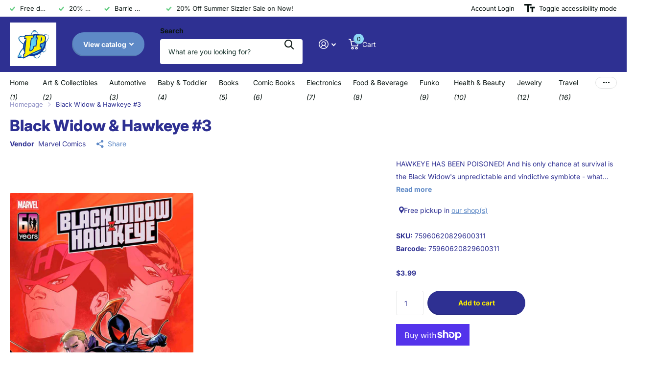

--- FILE ---
content_type: text/html; charset=utf-8
request_url: https://leisureparkent.ca/products/75960620829600311-black-widow-hawkeye-3
body_size: 26549
content:
<!doctype html>
<html lang="en" data-theme="xtra" dir="ltr" class="no-js  ">
	<head>
		<meta charset="utf-8">
		<meta http-equiv="x-ua-compatible" content="ie=edge">
		<title>Black Widow &amp; Hawkeye #3 &ndash; Leisure Park</title><meta name="description" content="HAWKEYE HAS BEEN POISONED! And his only chance at survival is the Black Widow&#39;s unpredictable and vindictive symbiote - what could go wrong? A lot, as it turns out - because the fugitive pair has landed in the crosshairs of Black Widow&#39;s old enemy, Damon Dran!"><meta name="theme-color" content="">
		<meta name="MobileOptimized" content="320">
		<meta name="HandheldFriendly" content="true">
		<meta name="viewport" content="width=device-width, initial-scale=1, minimum-scale=1, maximum-scale=5, viewport-fit=cover, shrink-to-fit=no">
		<meta name="format-detection" content="telephone=no">
		<meta name="msapplication-config" content="//leisureparkent.ca/cdn/shop/t/3/assets/browserconfig.xml?v=52024572095365081671710870322">
		<link rel="canonical" href="https://leisureparkent.ca/products/75960620829600311-black-widow-hawkeye-3">
		<link rel="preconnect" href="https://fonts.shopifycdn.com" crossorigin><link rel="preload" as="style" href="//leisureparkent.ca/cdn/shop/t/3/assets/screen.css?v=135656790139123711451716821092">
		<link rel="preload" as="style" href="//leisureparkent.ca/cdn/shop/t/3/assets/theme-xtra.css?v=151944197409216201781716821092">
		<link rel="preload" as="style" href="//leisureparkent.ca/cdn/shop/t/3/assets/screen-settings.css?v=30975365429891848761755884911">
		
		<link rel="preload" as="font" href="//leisureparkent.ca/cdn/fonts/inter/inter_n8.d15c916037fee1656886aab64725534609d62cc8.woff2" type="font/woff2" crossorigin>
    <link rel="preload" as="font" href="//leisureparkent.ca/cdn/fonts/inter/inter_n4.b2a3f24c19b4de56e8871f609e73ca7f6d2e2bb9.woff2" type="font/woff2" crossorigin>
		<link rel="preload" as="font" href="//leisureparkent.ca/cdn/shop/t/3/assets/xtra.woff2?v=8976947910206883911710870324" crossorigin>
		<link href="//leisureparkent.ca/cdn/shop/t/3/assets/screen.css?v=135656790139123711451716821092" rel="stylesheet" type="text/css" media="screen" />
		<link href="//leisureparkent.ca/cdn/shop/t/3/assets/theme-xtra.css?v=151944197409216201781716821092" rel="stylesheet" type="text/css" media="screen" />
		<link href="//leisureparkent.ca/cdn/shop/t/3/assets/screen-settings.css?v=30975365429891848761755884911" rel="stylesheet" type="text/css" media="screen" />
		<noscript><link rel="stylesheet" href="//leisureparkent.ca/cdn/shop/t/3/assets/async-menu.css?v=87593870036311404951716821076"></noscript><link href="//leisureparkent.ca/cdn/shop/t/3/assets/page-product.css?v=39187437957603304921716821086" rel="stylesheet" type="text/css" media="screen" />

<link rel="icon" href="//leisureparkent.ca/cdn/shop/files/LPEIcon.jpg?crop=center&height=32&v=1711470814&width=32" type="image/png">
			<link rel="mask-icon" href="safari-pinned-tab.svg" color="#333333">
			<link rel="apple-touch-icon" href="apple-touch-icon.png"><script>document.documentElement.classList.remove('no-js'); document.documentElement.classList.add('js');</script>
		<meta name="msapplication-config" content="//leisureparkent.ca/cdn/shop/t/3/assets/browserconfig.xml?v=52024572095365081671710870322">
<meta property="og:title" content="Black Widow & Hawkeye #3">
<meta property="og:type" content="product">
<meta property="og:description" content="HAWKEYE HAS BEEN POISONED! And his only chance at survival is the Black Widow&#39;s unpredictable and vindictive symbiote - what could go wrong? A lot, as it turns out - because the fugitive pair has landed in the crosshairs of Black Widow&#39;s old enemy, Damon Dran!">
<meta property="og:site_name" content="Leisure Park">
<meta property="og:url" content="https://leisureparkent.ca/products/75960620829600311-black-widow-hawkeye-3">

  
  <meta property="product:price:amount" content="$3.99">
  <meta property="og:price:amount" content="$3.99">
  <meta property="og:price:currency" content="CAD">
  <meta property="og:availability" content="instock" />

<meta property="og:image" content="//leisureparkent.ca/cdn/shop/files/202402-0000445201.jpg?crop=center&height=500&v=1716137263&width=600">

<meta name="twitter:title" content="Black Widow & Hawkeye #3">
<meta name="twitter:description" content="HAWKEYE HAS BEEN POISONED! And his only chance at survival is the Black Widow&#39;s unpredictable and vindictive symbiote - what could go wrong? A lot, as it turns out - because the fugitive pair has landed in the crosshairs of Black Widow&#39;s old enemy, Damon Dran!">
<meta name="twitter:site" content="Leisure Park">

<meta property="twitter:image" content="//leisureparkent.ca/cdn/shop/files/202402-0000445201.jpg?crop=center&height=500&v=1716137263&width=600">
<script type="application/ld+json">
  [{
        "@context": "http://schema.org",
        "@type": "Product",
        "name": "Black Widow & Hawkeye #3",
        "url": "https://leisureparkent.ca/products/75960620829600311-black-widow-hawkeye-3","brand": { "@type": "Brand", "name": "Marvel Comics" },"description": "HAWKEYE HAS BEEN POISONED! And his only chance at survival is the Black Widow's unpredictable and vindictive symbiote - what could go wrong? A lot, as it turns out - because the fugitive pair has landed in the crosshairs of Black Widow's old enemy, Damon Dran!","image": "//leisureparkent.ca/cdn/shop/files/202402-0000445201.jpg?crop=center&height=500&v=1716137263&width=600","gtin8": "75960620829600311","sku": "75960620829600311","offers": {
          "@type": "Offer",
          "price": "3.99",
          "url": "https://leisureparkent.ca/products/75960620829600311-black-widow-hawkeye-3",
          "priceValidUntil": "2027-01-22",
          "priceCurrency": "CAD",
            "availability": "https://schema.org/InStock",
            "inventoryLevel": "2"}
      },
    {
      "@context": "http://schema.org/",
      "@type": "Organization",
      "url": "https://leisureparkent.ca/products/75960620829600311-black-widow-hawkeye-3",
      "name": "Leisure Park",
      "legalName": "Leisure Park",
      "description": "HAWKEYE HAS BEEN POISONED! And his only chance at survival is the Black Widow&#39;s unpredictable and vindictive symbiote - what could go wrong? A lot, as it turns out - because the fugitive pair has landed in the crosshairs of Black Widow&#39;s old enemy, Damon Dran!","contactPoint": {
        "@type": "ContactPoint",
        "contactType": "Customer service",
        "telephone": "613-851-1563"
      },
      "address": {
        "@type": "PostalAddress",
        "streetAddress": "24 Industry Street",
        "addressLocality": "Aurora",
        "postalCode": "L4G 1X7",
        "addressCountry": "CANADA"
      }
    },
    {
      "@context": "http://schema.org",
      "@type": "WebSite",
      "url": "https://leisureparkent.ca/products/75960620829600311-black-widow-hawkeye-3",
      "name": "Leisure Park",
      "description": "HAWKEYE HAS BEEN POISONED! And his only chance at survival is the Black Widow&#39;s unpredictable and vindictive symbiote - what could go wrong? A lot, as it turns out - because the fugitive pair has landed in the crosshairs of Black Widow&#39;s old enemy, Damon Dran!",
      "author": [
        {
          "@type": "Organization",
          "url": "https://www.someoneyouknow.online",
          "name": "Someoneyouknow",
          "address": {
            "@type": "PostalAddress",
            "streetAddress": "Wilhelminaplein 25",
            "addressLocality": "Eindhoven",
            "addressRegion": "NB",
            "postalCode": "5611 HG",
            "addressCountry": "NL"
          }
        }
      ]
    }
  ]
</script>

		<script>window.performance && window.performance.mark && window.performance.mark('shopify.content_for_header.start');</script><meta name="google-site-verification" content="R7csUUGMiiRMTMPsPbOOmLy87Ovyj7BjNsXPsy_cRcA">
<meta id="shopify-digital-wallet" name="shopify-digital-wallet" content="/61088006191/digital_wallets/dialog">
<meta name="shopify-checkout-api-token" content="116e7e09a624a19bbf9e8da85de65fda">
<meta id="in-context-paypal-metadata" data-shop-id="61088006191" data-venmo-supported="false" data-environment="production" data-locale="en_US" data-paypal-v4="true" data-currency="CAD">
<link rel="alternate" type="application/json+oembed" href="https://leisureparkent.ca/products/75960620829600311-black-widow-hawkeye-3.oembed">
<script async="async" src="/checkouts/internal/preloads.js?locale=en-CA"></script>
<link rel="preconnect" href="https://shop.app" crossorigin="anonymous">
<script async="async" src="https://shop.app/checkouts/internal/preloads.js?locale=en-CA&shop_id=61088006191" crossorigin="anonymous"></script>
<script id="apple-pay-shop-capabilities" type="application/json">{"shopId":61088006191,"countryCode":"CA","currencyCode":"CAD","merchantCapabilities":["supports3DS"],"merchantId":"gid:\/\/shopify\/Shop\/61088006191","merchantName":"Leisure Park","requiredBillingContactFields":["postalAddress","email","phone"],"requiredShippingContactFields":["postalAddress","email","phone"],"shippingType":"shipping","supportedNetworks":["visa","masterCard","amex","discover","interac","jcb"],"total":{"type":"pending","label":"Leisure Park","amount":"1.00"},"shopifyPaymentsEnabled":true,"supportsSubscriptions":true}</script>
<script id="shopify-features" type="application/json">{"accessToken":"116e7e09a624a19bbf9e8da85de65fda","betas":["rich-media-storefront-analytics"],"domain":"leisureparkent.ca","predictiveSearch":true,"shopId":61088006191,"locale":"en"}</script>
<script>var Shopify = Shopify || {};
Shopify.shop = "2d3755-11.myshopify.com";
Shopify.locale = "en";
Shopify.currency = {"active":"CAD","rate":"1.0"};
Shopify.country = "CA";
Shopify.theme = {"name":"Xtra","id":133693898799,"schema_name":"Xtra","schema_version":"4.3.0","theme_store_id":1609,"role":"main"};
Shopify.theme.handle = "null";
Shopify.theme.style = {"id":null,"handle":null};
Shopify.cdnHost = "leisureparkent.ca/cdn";
Shopify.routes = Shopify.routes || {};
Shopify.routes.root = "/";</script>
<script type="module">!function(o){(o.Shopify=o.Shopify||{}).modules=!0}(window);</script>
<script>!function(o){function n(){var o=[];function n(){o.push(Array.prototype.slice.apply(arguments))}return n.q=o,n}var t=o.Shopify=o.Shopify||{};t.loadFeatures=n(),t.autoloadFeatures=n()}(window);</script>
<script>
  window.ShopifyPay = window.ShopifyPay || {};
  window.ShopifyPay.apiHost = "shop.app\/pay";
  window.ShopifyPay.redirectState = null;
</script>
<script id="shop-js-analytics" type="application/json">{"pageType":"product"}</script>
<script defer="defer" async type="module" src="//leisureparkent.ca/cdn/shopifycloud/shop-js/modules/v2/client.init-shop-cart-sync_BT-GjEfc.en.esm.js"></script>
<script defer="defer" async type="module" src="//leisureparkent.ca/cdn/shopifycloud/shop-js/modules/v2/chunk.common_D58fp_Oc.esm.js"></script>
<script defer="defer" async type="module" src="//leisureparkent.ca/cdn/shopifycloud/shop-js/modules/v2/chunk.modal_xMitdFEc.esm.js"></script>
<script type="module">
  await import("//leisureparkent.ca/cdn/shopifycloud/shop-js/modules/v2/client.init-shop-cart-sync_BT-GjEfc.en.esm.js");
await import("//leisureparkent.ca/cdn/shopifycloud/shop-js/modules/v2/chunk.common_D58fp_Oc.esm.js");
await import("//leisureparkent.ca/cdn/shopifycloud/shop-js/modules/v2/chunk.modal_xMitdFEc.esm.js");

  window.Shopify.SignInWithShop?.initShopCartSync?.({"fedCMEnabled":true,"windoidEnabled":true});

</script>
<script defer="defer" async type="module" src="//leisureparkent.ca/cdn/shopifycloud/shop-js/modules/v2/client.payment-terms_Ci9AEqFq.en.esm.js"></script>
<script defer="defer" async type="module" src="//leisureparkent.ca/cdn/shopifycloud/shop-js/modules/v2/chunk.common_D58fp_Oc.esm.js"></script>
<script defer="defer" async type="module" src="//leisureparkent.ca/cdn/shopifycloud/shop-js/modules/v2/chunk.modal_xMitdFEc.esm.js"></script>
<script type="module">
  await import("//leisureparkent.ca/cdn/shopifycloud/shop-js/modules/v2/client.payment-terms_Ci9AEqFq.en.esm.js");
await import("//leisureparkent.ca/cdn/shopifycloud/shop-js/modules/v2/chunk.common_D58fp_Oc.esm.js");
await import("//leisureparkent.ca/cdn/shopifycloud/shop-js/modules/v2/chunk.modal_xMitdFEc.esm.js");

  
</script>
<script>
  window.Shopify = window.Shopify || {};
  if (!window.Shopify.featureAssets) window.Shopify.featureAssets = {};
  window.Shopify.featureAssets['shop-js'] = {"shop-cart-sync":["modules/v2/client.shop-cart-sync_DZOKe7Ll.en.esm.js","modules/v2/chunk.common_D58fp_Oc.esm.js","modules/v2/chunk.modal_xMitdFEc.esm.js"],"init-fed-cm":["modules/v2/client.init-fed-cm_B6oLuCjv.en.esm.js","modules/v2/chunk.common_D58fp_Oc.esm.js","modules/v2/chunk.modal_xMitdFEc.esm.js"],"shop-cash-offers":["modules/v2/client.shop-cash-offers_D2sdYoxE.en.esm.js","modules/v2/chunk.common_D58fp_Oc.esm.js","modules/v2/chunk.modal_xMitdFEc.esm.js"],"shop-login-button":["modules/v2/client.shop-login-button_QeVjl5Y3.en.esm.js","modules/v2/chunk.common_D58fp_Oc.esm.js","modules/v2/chunk.modal_xMitdFEc.esm.js"],"pay-button":["modules/v2/client.pay-button_DXTOsIq6.en.esm.js","modules/v2/chunk.common_D58fp_Oc.esm.js","modules/v2/chunk.modal_xMitdFEc.esm.js"],"shop-button":["modules/v2/client.shop-button_DQZHx9pm.en.esm.js","modules/v2/chunk.common_D58fp_Oc.esm.js","modules/v2/chunk.modal_xMitdFEc.esm.js"],"avatar":["modules/v2/client.avatar_BTnouDA3.en.esm.js"],"init-windoid":["modules/v2/client.init-windoid_CR1B-cfM.en.esm.js","modules/v2/chunk.common_D58fp_Oc.esm.js","modules/v2/chunk.modal_xMitdFEc.esm.js"],"init-shop-for-new-customer-accounts":["modules/v2/client.init-shop-for-new-customer-accounts_C_vY_xzh.en.esm.js","modules/v2/client.shop-login-button_QeVjl5Y3.en.esm.js","modules/v2/chunk.common_D58fp_Oc.esm.js","modules/v2/chunk.modal_xMitdFEc.esm.js"],"init-shop-email-lookup-coordinator":["modules/v2/client.init-shop-email-lookup-coordinator_BI7n9ZSv.en.esm.js","modules/v2/chunk.common_D58fp_Oc.esm.js","modules/v2/chunk.modal_xMitdFEc.esm.js"],"init-shop-cart-sync":["modules/v2/client.init-shop-cart-sync_BT-GjEfc.en.esm.js","modules/v2/chunk.common_D58fp_Oc.esm.js","modules/v2/chunk.modal_xMitdFEc.esm.js"],"shop-toast-manager":["modules/v2/client.shop-toast-manager_DiYdP3xc.en.esm.js","modules/v2/chunk.common_D58fp_Oc.esm.js","modules/v2/chunk.modal_xMitdFEc.esm.js"],"init-customer-accounts":["modules/v2/client.init-customer-accounts_D9ZNqS-Q.en.esm.js","modules/v2/client.shop-login-button_QeVjl5Y3.en.esm.js","modules/v2/chunk.common_D58fp_Oc.esm.js","modules/v2/chunk.modal_xMitdFEc.esm.js"],"init-customer-accounts-sign-up":["modules/v2/client.init-customer-accounts-sign-up_iGw4briv.en.esm.js","modules/v2/client.shop-login-button_QeVjl5Y3.en.esm.js","modules/v2/chunk.common_D58fp_Oc.esm.js","modules/v2/chunk.modal_xMitdFEc.esm.js"],"shop-follow-button":["modules/v2/client.shop-follow-button_CqMgW2wH.en.esm.js","modules/v2/chunk.common_D58fp_Oc.esm.js","modules/v2/chunk.modal_xMitdFEc.esm.js"],"checkout-modal":["modules/v2/client.checkout-modal_xHeaAweL.en.esm.js","modules/v2/chunk.common_D58fp_Oc.esm.js","modules/v2/chunk.modal_xMitdFEc.esm.js"],"shop-login":["modules/v2/client.shop-login_D91U-Q7h.en.esm.js","modules/v2/chunk.common_D58fp_Oc.esm.js","modules/v2/chunk.modal_xMitdFEc.esm.js"],"lead-capture":["modules/v2/client.lead-capture_BJmE1dJe.en.esm.js","modules/v2/chunk.common_D58fp_Oc.esm.js","modules/v2/chunk.modal_xMitdFEc.esm.js"],"payment-terms":["modules/v2/client.payment-terms_Ci9AEqFq.en.esm.js","modules/v2/chunk.common_D58fp_Oc.esm.js","modules/v2/chunk.modal_xMitdFEc.esm.js"]};
</script>
<script id="__st">var __st={"a":61088006191,"offset":-18000,"reqid":"5252fc75-c9e7-4ff3-a8be-1d5e5c6404e3-1769095545","pageurl":"leisureparkent.ca\/products\/75960620829600311-black-widow-hawkeye-3","u":"968e84fa0722","p":"product","rtyp":"product","rid":7664539992111};</script>
<script>window.ShopifyPaypalV4VisibilityTracking = true;</script>
<script id="captcha-bootstrap">!function(){'use strict';const t='contact',e='account',n='new_comment',o=[[t,t],['blogs',n],['comments',n],[t,'customer']],c=[[e,'customer_login'],[e,'guest_login'],[e,'recover_customer_password'],[e,'create_customer']],r=t=>t.map((([t,e])=>`form[action*='/${t}']:not([data-nocaptcha='true']) input[name='form_type'][value='${e}']`)).join(','),a=t=>()=>t?[...document.querySelectorAll(t)].map((t=>t.form)):[];function s(){const t=[...o],e=r(t);return a(e)}const i='password',u='form_key',d=['recaptcha-v3-token','g-recaptcha-response','h-captcha-response',i],f=()=>{try{return window.sessionStorage}catch{return}},m='__shopify_v',_=t=>t.elements[u];function p(t,e,n=!1){try{const o=window.sessionStorage,c=JSON.parse(o.getItem(e)),{data:r}=function(t){const{data:e,action:n}=t;return t[m]||n?{data:e,action:n}:{data:t,action:n}}(c);for(const[e,n]of Object.entries(r))t.elements[e]&&(t.elements[e].value=n);n&&o.removeItem(e)}catch(o){console.error('form repopulation failed',{error:o})}}const l='form_type',E='cptcha';function T(t){t.dataset[E]=!0}const w=window,h=w.document,L='Shopify',v='ce_forms',y='captcha';let A=!1;((t,e)=>{const n=(g='f06e6c50-85a8-45c8-87d0-21a2b65856fe',I='https://cdn.shopify.com/shopifycloud/storefront-forms-hcaptcha/ce_storefront_forms_captcha_hcaptcha.v1.5.2.iife.js',D={infoText:'Protected by hCaptcha',privacyText:'Privacy',termsText:'Terms'},(t,e,n)=>{const o=w[L][v],c=o.bindForm;if(c)return c(t,g,e,D).then(n);var r;o.q.push([[t,g,e,D],n]),r=I,A||(h.body.append(Object.assign(h.createElement('script'),{id:'captcha-provider',async:!0,src:r})),A=!0)});var g,I,D;w[L]=w[L]||{},w[L][v]=w[L][v]||{},w[L][v].q=[],w[L][y]=w[L][y]||{},w[L][y].protect=function(t,e){n(t,void 0,e),T(t)},Object.freeze(w[L][y]),function(t,e,n,w,h,L){const[v,y,A,g]=function(t,e,n){const i=e?o:[],u=t?c:[],d=[...i,...u],f=r(d),m=r(i),_=r(d.filter((([t,e])=>n.includes(e))));return[a(f),a(m),a(_),s()]}(w,h,L),I=t=>{const e=t.target;return e instanceof HTMLFormElement?e:e&&e.form},D=t=>v().includes(t);t.addEventListener('submit',(t=>{const e=I(t);if(!e)return;const n=D(e)&&!e.dataset.hcaptchaBound&&!e.dataset.recaptchaBound,o=_(e),c=g().includes(e)&&(!o||!o.value);(n||c)&&t.preventDefault(),c&&!n&&(function(t){try{if(!f())return;!function(t){const e=f();if(!e)return;const n=_(t);if(!n)return;const o=n.value;o&&e.removeItem(o)}(t);const e=Array.from(Array(32),(()=>Math.random().toString(36)[2])).join('');!function(t,e){_(t)||t.append(Object.assign(document.createElement('input'),{type:'hidden',name:u})),t.elements[u].value=e}(t,e),function(t,e){const n=f();if(!n)return;const o=[...t.querySelectorAll(`input[type='${i}']`)].map((({name:t})=>t)),c=[...d,...o],r={};for(const[a,s]of new FormData(t).entries())c.includes(a)||(r[a]=s);n.setItem(e,JSON.stringify({[m]:1,action:t.action,data:r}))}(t,e)}catch(e){console.error('failed to persist form',e)}}(e),e.submit())}));const S=(t,e)=>{t&&!t.dataset[E]&&(n(t,e.some((e=>e===t))),T(t))};for(const o of['focusin','change'])t.addEventListener(o,(t=>{const e=I(t);D(e)&&S(e,y())}));const B=e.get('form_key'),M=e.get(l),P=B&&M;t.addEventListener('DOMContentLoaded',(()=>{const t=y();if(P)for(const e of t)e.elements[l].value===M&&p(e,B);[...new Set([...A(),...v().filter((t=>'true'===t.dataset.shopifyCaptcha))])].forEach((e=>S(e,t)))}))}(h,new URLSearchParams(w.location.search),n,t,e,['guest_login'])})(!0,!0)}();</script>
<script integrity="sha256-4kQ18oKyAcykRKYeNunJcIwy7WH5gtpwJnB7kiuLZ1E=" data-source-attribution="shopify.loadfeatures" defer="defer" src="//leisureparkent.ca/cdn/shopifycloud/storefront/assets/storefront/load_feature-a0a9edcb.js" crossorigin="anonymous"></script>
<script crossorigin="anonymous" defer="defer" src="//leisureparkent.ca/cdn/shopifycloud/storefront/assets/shopify_pay/storefront-65b4c6d7.js?v=20250812"></script>
<script data-source-attribution="shopify.dynamic_checkout.dynamic.init">var Shopify=Shopify||{};Shopify.PaymentButton=Shopify.PaymentButton||{isStorefrontPortableWallets:!0,init:function(){window.Shopify.PaymentButton.init=function(){};var t=document.createElement("script");t.src="https://leisureparkent.ca/cdn/shopifycloud/portable-wallets/latest/portable-wallets.en.js",t.type="module",document.head.appendChild(t)}};
</script>
<script data-source-attribution="shopify.dynamic_checkout.buyer_consent">
  function portableWalletsHideBuyerConsent(e){var t=document.getElementById("shopify-buyer-consent"),n=document.getElementById("shopify-subscription-policy-button");t&&n&&(t.classList.add("hidden"),t.setAttribute("aria-hidden","true"),n.removeEventListener("click",e))}function portableWalletsShowBuyerConsent(e){var t=document.getElementById("shopify-buyer-consent"),n=document.getElementById("shopify-subscription-policy-button");t&&n&&(t.classList.remove("hidden"),t.removeAttribute("aria-hidden"),n.addEventListener("click",e))}window.Shopify?.PaymentButton&&(window.Shopify.PaymentButton.hideBuyerConsent=portableWalletsHideBuyerConsent,window.Shopify.PaymentButton.showBuyerConsent=portableWalletsShowBuyerConsent);
</script>
<script>
  function portableWalletsCleanup(e){e&&e.src&&console.error("Failed to load portable wallets script "+e.src);var t=document.querySelectorAll("shopify-accelerated-checkout .shopify-payment-button__skeleton, shopify-accelerated-checkout-cart .wallet-cart-button__skeleton"),e=document.getElementById("shopify-buyer-consent");for(let e=0;e<t.length;e++)t[e].remove();e&&e.remove()}function portableWalletsNotLoadedAsModule(e){e instanceof ErrorEvent&&"string"==typeof e.message&&e.message.includes("import.meta")&&"string"==typeof e.filename&&e.filename.includes("portable-wallets")&&(window.removeEventListener("error",portableWalletsNotLoadedAsModule),window.Shopify.PaymentButton.failedToLoad=e,"loading"===document.readyState?document.addEventListener("DOMContentLoaded",window.Shopify.PaymentButton.init):window.Shopify.PaymentButton.init())}window.addEventListener("error",portableWalletsNotLoadedAsModule);
</script>

<script type="module" src="https://leisureparkent.ca/cdn/shopifycloud/portable-wallets/latest/portable-wallets.en.js" onError="portableWalletsCleanup(this)" crossorigin="anonymous"></script>
<script nomodule>
  document.addEventListener("DOMContentLoaded", portableWalletsCleanup);
</script>

<link id="shopify-accelerated-checkout-styles" rel="stylesheet" media="screen" href="https://leisureparkent.ca/cdn/shopifycloud/portable-wallets/latest/accelerated-checkout-backwards-compat.css" crossorigin="anonymous">
<style id="shopify-accelerated-checkout-cart">
        #shopify-buyer-consent {
  margin-top: 1em;
  display: inline-block;
  width: 100%;
}

#shopify-buyer-consent.hidden {
  display: none;
}

#shopify-subscription-policy-button {
  background: none;
  border: none;
  padding: 0;
  text-decoration: underline;
  font-size: inherit;
  cursor: pointer;
}

#shopify-subscription-policy-button::before {
  box-shadow: none;
}

      </style>

<script>window.performance && window.performance.mark && window.performance.mark('shopify.content_for_header.end');</script>
		
	<link href="https://monorail-edge.shopifysvc.com" rel="dns-prefetch">
<script>(function(){if ("sendBeacon" in navigator && "performance" in window) {try {var session_token_from_headers = performance.getEntriesByType('navigation')[0].serverTiming.find(x => x.name == '_s').description;} catch {var session_token_from_headers = undefined;}var session_cookie_matches = document.cookie.match(/_shopify_s=([^;]*)/);var session_token_from_cookie = session_cookie_matches && session_cookie_matches.length === 2 ? session_cookie_matches[1] : "";var session_token = session_token_from_headers || session_token_from_cookie || "";function handle_abandonment_event(e) {var entries = performance.getEntries().filter(function(entry) {return /monorail-edge.shopifysvc.com/.test(entry.name);});if (!window.abandonment_tracked && entries.length === 0) {window.abandonment_tracked = true;var currentMs = Date.now();var navigation_start = performance.timing.navigationStart;var payload = {shop_id: 61088006191,url: window.location.href,navigation_start,duration: currentMs - navigation_start,session_token,page_type: "product"};window.navigator.sendBeacon("https://monorail-edge.shopifysvc.com/v1/produce", JSON.stringify({schema_id: "online_store_buyer_site_abandonment/1.1",payload: payload,metadata: {event_created_at_ms: currentMs,event_sent_at_ms: currentMs}}));}}window.addEventListener('pagehide', handle_abandonment_event);}}());</script>
<script id="web-pixels-manager-setup">(function e(e,d,r,n,o){if(void 0===o&&(o={}),!Boolean(null===(a=null===(i=window.Shopify)||void 0===i?void 0:i.analytics)||void 0===a?void 0:a.replayQueue)){var i,a;window.Shopify=window.Shopify||{};var t=window.Shopify;t.analytics=t.analytics||{};var s=t.analytics;s.replayQueue=[],s.publish=function(e,d,r){return s.replayQueue.push([e,d,r]),!0};try{self.performance.mark("wpm:start")}catch(e){}var l=function(){var e={modern:/Edge?\/(1{2}[4-9]|1[2-9]\d|[2-9]\d{2}|\d{4,})\.\d+(\.\d+|)|Firefox\/(1{2}[4-9]|1[2-9]\d|[2-9]\d{2}|\d{4,})\.\d+(\.\d+|)|Chrom(ium|e)\/(9{2}|\d{3,})\.\d+(\.\d+|)|(Maci|X1{2}).+ Version\/(15\.\d+|(1[6-9]|[2-9]\d|\d{3,})\.\d+)([,.]\d+|)( \(\w+\)|)( Mobile\/\w+|) Safari\/|Chrome.+OPR\/(9{2}|\d{3,})\.\d+\.\d+|(CPU[ +]OS|iPhone[ +]OS|CPU[ +]iPhone|CPU IPhone OS|CPU iPad OS)[ +]+(15[._]\d+|(1[6-9]|[2-9]\d|\d{3,})[._]\d+)([._]\d+|)|Android:?[ /-](13[3-9]|1[4-9]\d|[2-9]\d{2}|\d{4,})(\.\d+|)(\.\d+|)|Android.+Firefox\/(13[5-9]|1[4-9]\d|[2-9]\d{2}|\d{4,})\.\d+(\.\d+|)|Android.+Chrom(ium|e)\/(13[3-9]|1[4-9]\d|[2-9]\d{2}|\d{4,})\.\d+(\.\d+|)|SamsungBrowser\/([2-9]\d|\d{3,})\.\d+/,legacy:/Edge?\/(1[6-9]|[2-9]\d|\d{3,})\.\d+(\.\d+|)|Firefox\/(5[4-9]|[6-9]\d|\d{3,})\.\d+(\.\d+|)|Chrom(ium|e)\/(5[1-9]|[6-9]\d|\d{3,})\.\d+(\.\d+|)([\d.]+$|.*Safari\/(?![\d.]+ Edge\/[\d.]+$))|(Maci|X1{2}).+ Version\/(10\.\d+|(1[1-9]|[2-9]\d|\d{3,})\.\d+)([,.]\d+|)( \(\w+\)|)( Mobile\/\w+|) Safari\/|Chrome.+OPR\/(3[89]|[4-9]\d|\d{3,})\.\d+\.\d+|(CPU[ +]OS|iPhone[ +]OS|CPU[ +]iPhone|CPU IPhone OS|CPU iPad OS)[ +]+(10[._]\d+|(1[1-9]|[2-9]\d|\d{3,})[._]\d+)([._]\d+|)|Android:?[ /-](13[3-9]|1[4-9]\d|[2-9]\d{2}|\d{4,})(\.\d+|)(\.\d+|)|Mobile Safari.+OPR\/([89]\d|\d{3,})\.\d+\.\d+|Android.+Firefox\/(13[5-9]|1[4-9]\d|[2-9]\d{2}|\d{4,})\.\d+(\.\d+|)|Android.+Chrom(ium|e)\/(13[3-9]|1[4-9]\d|[2-9]\d{2}|\d{4,})\.\d+(\.\d+|)|Android.+(UC? ?Browser|UCWEB|U3)[ /]?(15\.([5-9]|\d{2,})|(1[6-9]|[2-9]\d|\d{3,})\.\d+)\.\d+|SamsungBrowser\/(5\.\d+|([6-9]|\d{2,})\.\d+)|Android.+MQ{2}Browser\/(14(\.(9|\d{2,})|)|(1[5-9]|[2-9]\d|\d{3,})(\.\d+|))(\.\d+|)|K[Aa][Ii]OS\/(3\.\d+|([4-9]|\d{2,})\.\d+)(\.\d+|)/},d=e.modern,r=e.legacy,n=navigator.userAgent;return n.match(d)?"modern":n.match(r)?"legacy":"unknown"}(),u="modern"===l?"modern":"legacy",c=(null!=n?n:{modern:"",legacy:""})[u],f=function(e){return[e.baseUrl,"/wpm","/b",e.hashVersion,"modern"===e.buildTarget?"m":"l",".js"].join("")}({baseUrl:d,hashVersion:r,buildTarget:u}),m=function(e){var d=e.version,r=e.bundleTarget,n=e.surface,o=e.pageUrl,i=e.monorailEndpoint;return{emit:function(e){var a=e.status,t=e.errorMsg,s=(new Date).getTime(),l=JSON.stringify({metadata:{event_sent_at_ms:s},events:[{schema_id:"web_pixels_manager_load/3.1",payload:{version:d,bundle_target:r,page_url:o,status:a,surface:n,error_msg:t},metadata:{event_created_at_ms:s}}]});if(!i)return console&&console.warn&&console.warn("[Web Pixels Manager] No Monorail endpoint provided, skipping logging."),!1;try{return self.navigator.sendBeacon.bind(self.navigator)(i,l)}catch(e){}var u=new XMLHttpRequest;try{return u.open("POST",i,!0),u.setRequestHeader("Content-Type","text/plain"),u.send(l),!0}catch(e){return console&&console.warn&&console.warn("[Web Pixels Manager] Got an unhandled error while logging to Monorail."),!1}}}}({version:r,bundleTarget:l,surface:e.surface,pageUrl:self.location.href,monorailEndpoint:e.monorailEndpoint});try{o.browserTarget=l,function(e){var d=e.src,r=e.async,n=void 0===r||r,o=e.onload,i=e.onerror,a=e.sri,t=e.scriptDataAttributes,s=void 0===t?{}:t,l=document.createElement("script"),u=document.querySelector("head"),c=document.querySelector("body");if(l.async=n,l.src=d,a&&(l.integrity=a,l.crossOrigin="anonymous"),s)for(var f in s)if(Object.prototype.hasOwnProperty.call(s,f))try{l.dataset[f]=s[f]}catch(e){}if(o&&l.addEventListener("load",o),i&&l.addEventListener("error",i),u)u.appendChild(l);else{if(!c)throw new Error("Did not find a head or body element to append the script");c.appendChild(l)}}({src:f,async:!0,onload:function(){if(!function(){var e,d;return Boolean(null===(d=null===(e=window.Shopify)||void 0===e?void 0:e.analytics)||void 0===d?void 0:d.initialized)}()){var d=window.webPixelsManager.init(e)||void 0;if(d){var r=window.Shopify.analytics;r.replayQueue.forEach((function(e){var r=e[0],n=e[1],o=e[2];d.publishCustomEvent(r,n,o)})),r.replayQueue=[],r.publish=d.publishCustomEvent,r.visitor=d.visitor,r.initialized=!0}}},onerror:function(){return m.emit({status:"failed",errorMsg:"".concat(f," has failed to load")})},sri:function(e){var d=/^sha384-[A-Za-z0-9+/=]+$/;return"string"==typeof e&&d.test(e)}(c)?c:"",scriptDataAttributes:o}),m.emit({status:"loading"})}catch(e){m.emit({status:"failed",errorMsg:(null==e?void 0:e.message)||"Unknown error"})}}})({shopId: 61088006191,storefrontBaseUrl: "https://leisureparkent.ca",extensionsBaseUrl: "https://extensions.shopifycdn.com/cdn/shopifycloud/web-pixels-manager",monorailEndpoint: "https://monorail-edge.shopifysvc.com/unstable/produce_batch",surface: "storefront-renderer",enabledBetaFlags: ["2dca8a86"],webPixelsConfigList: [{"id":"839516207","configuration":"{\"config\":\"{\\\"google_tag_ids\\\":[\\\"AW-938293188\\\",\\\"GT-NC6CWWDV\\\"],\\\"target_country\\\":\\\"ZZ\\\",\\\"gtag_events\\\":[{\\\"type\\\":\\\"begin_checkout\\\",\\\"action_label\\\":\\\"AW-938293188\\\/f2toCNngt8gaEMTvtL8D\\\"},{\\\"type\\\":\\\"search\\\",\\\"action_label\\\":\\\"AW-938293188\\\/M-0lCOXgt8gaEMTvtL8D\\\"},{\\\"type\\\":\\\"view_item\\\",\\\"action_label\\\":[\\\"AW-938293188\\\/uKQ-COLgt8gaEMTvtL8D\\\",\\\"MC-92SZBEV6HT\\\"]},{\\\"type\\\":\\\"purchase\\\",\\\"action_label\\\":[\\\"AW-938293188\\\/Eyh2CNbgt8gaEMTvtL8D\\\",\\\"MC-92SZBEV6HT\\\"]},{\\\"type\\\":\\\"page_view\\\",\\\"action_label\\\":[\\\"AW-938293188\\\/kmSGCN_gt8gaEMTvtL8D\\\",\\\"MC-92SZBEV6HT\\\"]},{\\\"type\\\":\\\"add_payment_info\\\",\\\"action_label\\\":\\\"AW-938293188\\\/ZQAbCOjgt8gaEMTvtL8D\\\"},{\\\"type\\\":\\\"add_to_cart\\\",\\\"action_label\\\":\\\"AW-938293188\\\/GBkNCNzgt8gaEMTvtL8D\\\"}],\\\"enable_monitoring_mode\\\":false}\"}","eventPayloadVersion":"v1","runtimeContext":"OPEN","scriptVersion":"b2a88bafab3e21179ed38636efcd8a93","type":"APP","apiClientId":1780363,"privacyPurposes":[],"dataSharingAdjustments":{"protectedCustomerApprovalScopes":["read_customer_address","read_customer_email","read_customer_name","read_customer_personal_data","read_customer_phone"]}},{"id":"shopify-app-pixel","configuration":"{}","eventPayloadVersion":"v1","runtimeContext":"STRICT","scriptVersion":"0450","apiClientId":"shopify-pixel","type":"APP","privacyPurposes":["ANALYTICS","MARKETING"]},{"id":"shopify-custom-pixel","eventPayloadVersion":"v1","runtimeContext":"LAX","scriptVersion":"0450","apiClientId":"shopify-pixel","type":"CUSTOM","privacyPurposes":["ANALYTICS","MARKETING"]}],isMerchantRequest: false,initData: {"shop":{"name":"Leisure Park","paymentSettings":{"currencyCode":"CAD"},"myshopifyDomain":"2d3755-11.myshopify.com","countryCode":"CA","storefrontUrl":"https:\/\/leisureparkent.ca"},"customer":null,"cart":null,"checkout":null,"productVariants":[{"price":{"amount":3.99,"currencyCode":"CAD"},"product":{"title":"Black Widow \u0026 Hawkeye #3","vendor":"Marvel Comics","id":"7664539992111","untranslatedTitle":"Black Widow \u0026 Hawkeye #3","url":"\/products\/75960620829600311-black-widow-hawkeye-3","type":"Comics"},"id":"42833060724783","image":{"src":"\/\/leisureparkent.ca\/cdn\/shop\/files\/202402-0000445201.jpg?v=1716137263"},"sku":"75960620829600311","title":"Default Title","untranslatedTitle":"Default Title"}],"purchasingCompany":null},},"https://leisureparkent.ca/cdn","fcfee988w5aeb613cpc8e4bc33m6693e112",{"modern":"","legacy":""},{"shopId":"61088006191","storefrontBaseUrl":"https:\/\/leisureparkent.ca","extensionBaseUrl":"https:\/\/extensions.shopifycdn.com\/cdn\/shopifycloud\/web-pixels-manager","surface":"storefront-renderer","enabledBetaFlags":"[\"2dca8a86\"]","isMerchantRequest":"false","hashVersion":"fcfee988w5aeb613cpc8e4bc33m6693e112","publish":"custom","events":"[[\"page_viewed\",{}],[\"product_viewed\",{\"productVariant\":{\"price\":{\"amount\":3.99,\"currencyCode\":\"CAD\"},\"product\":{\"title\":\"Black Widow \u0026 Hawkeye #3\",\"vendor\":\"Marvel Comics\",\"id\":\"7664539992111\",\"untranslatedTitle\":\"Black Widow \u0026 Hawkeye #3\",\"url\":\"\/products\/75960620829600311-black-widow-hawkeye-3\",\"type\":\"Comics\"},\"id\":\"42833060724783\",\"image\":{\"src\":\"\/\/leisureparkent.ca\/cdn\/shop\/files\/202402-0000445201.jpg?v=1716137263\"},\"sku\":\"75960620829600311\",\"title\":\"Default Title\",\"untranslatedTitle\":\"Default Title\"}}]]"});</script><script>
  window.ShopifyAnalytics = window.ShopifyAnalytics || {};
  window.ShopifyAnalytics.meta = window.ShopifyAnalytics.meta || {};
  window.ShopifyAnalytics.meta.currency = 'CAD';
  var meta = {"product":{"id":7664539992111,"gid":"gid:\/\/shopify\/Product\/7664539992111","vendor":"Marvel Comics","type":"Comics","handle":"75960620829600311-black-widow-hawkeye-3","variants":[{"id":42833060724783,"price":399,"name":"Black Widow \u0026 Hawkeye #3","public_title":null,"sku":"75960620829600311"}],"remote":false},"page":{"pageType":"product","resourceType":"product","resourceId":7664539992111,"requestId":"5252fc75-c9e7-4ff3-a8be-1d5e5c6404e3-1769095545"}};
  for (var attr in meta) {
    window.ShopifyAnalytics.meta[attr] = meta[attr];
  }
</script>
<script class="analytics">
  (function () {
    var customDocumentWrite = function(content) {
      var jquery = null;

      if (window.jQuery) {
        jquery = window.jQuery;
      } else if (window.Checkout && window.Checkout.$) {
        jquery = window.Checkout.$;
      }

      if (jquery) {
        jquery('body').append(content);
      }
    };

    var hasLoggedConversion = function(token) {
      if (token) {
        return document.cookie.indexOf('loggedConversion=' + token) !== -1;
      }
      return false;
    }

    var setCookieIfConversion = function(token) {
      if (token) {
        var twoMonthsFromNow = new Date(Date.now());
        twoMonthsFromNow.setMonth(twoMonthsFromNow.getMonth() + 2);

        document.cookie = 'loggedConversion=' + token + '; expires=' + twoMonthsFromNow;
      }
    }

    var trekkie = window.ShopifyAnalytics.lib = window.trekkie = window.trekkie || [];
    if (trekkie.integrations) {
      return;
    }
    trekkie.methods = [
      'identify',
      'page',
      'ready',
      'track',
      'trackForm',
      'trackLink'
    ];
    trekkie.factory = function(method) {
      return function() {
        var args = Array.prototype.slice.call(arguments);
        args.unshift(method);
        trekkie.push(args);
        return trekkie;
      };
    };
    for (var i = 0; i < trekkie.methods.length; i++) {
      var key = trekkie.methods[i];
      trekkie[key] = trekkie.factory(key);
    }
    trekkie.load = function(config) {
      trekkie.config = config || {};
      trekkie.config.initialDocumentCookie = document.cookie;
      var first = document.getElementsByTagName('script')[0];
      var script = document.createElement('script');
      script.type = 'text/javascript';
      script.onerror = function(e) {
        var scriptFallback = document.createElement('script');
        scriptFallback.type = 'text/javascript';
        scriptFallback.onerror = function(error) {
                var Monorail = {
      produce: function produce(monorailDomain, schemaId, payload) {
        var currentMs = new Date().getTime();
        var event = {
          schema_id: schemaId,
          payload: payload,
          metadata: {
            event_created_at_ms: currentMs,
            event_sent_at_ms: currentMs
          }
        };
        return Monorail.sendRequest("https://" + monorailDomain + "/v1/produce", JSON.stringify(event));
      },
      sendRequest: function sendRequest(endpointUrl, payload) {
        // Try the sendBeacon API
        if (window && window.navigator && typeof window.navigator.sendBeacon === 'function' && typeof window.Blob === 'function' && !Monorail.isIos12()) {
          var blobData = new window.Blob([payload], {
            type: 'text/plain'
          });

          if (window.navigator.sendBeacon(endpointUrl, blobData)) {
            return true;
          } // sendBeacon was not successful

        } // XHR beacon

        var xhr = new XMLHttpRequest();

        try {
          xhr.open('POST', endpointUrl);
          xhr.setRequestHeader('Content-Type', 'text/plain');
          xhr.send(payload);
        } catch (e) {
          console.log(e);
        }

        return false;
      },
      isIos12: function isIos12() {
        return window.navigator.userAgent.lastIndexOf('iPhone; CPU iPhone OS 12_') !== -1 || window.navigator.userAgent.lastIndexOf('iPad; CPU OS 12_') !== -1;
      }
    };
    Monorail.produce('monorail-edge.shopifysvc.com',
      'trekkie_storefront_load_errors/1.1',
      {shop_id: 61088006191,
      theme_id: 133693898799,
      app_name: "storefront",
      context_url: window.location.href,
      source_url: "//leisureparkent.ca/cdn/s/trekkie.storefront.1bbfab421998800ff09850b62e84b8915387986d.min.js"});

        };
        scriptFallback.async = true;
        scriptFallback.src = '//leisureparkent.ca/cdn/s/trekkie.storefront.1bbfab421998800ff09850b62e84b8915387986d.min.js';
        first.parentNode.insertBefore(scriptFallback, first);
      };
      script.async = true;
      script.src = '//leisureparkent.ca/cdn/s/trekkie.storefront.1bbfab421998800ff09850b62e84b8915387986d.min.js';
      first.parentNode.insertBefore(script, first);
    };
    trekkie.load(
      {"Trekkie":{"appName":"storefront","development":false,"defaultAttributes":{"shopId":61088006191,"isMerchantRequest":null,"themeId":133693898799,"themeCityHash":"11794154091402023737","contentLanguage":"en","currency":"CAD","eventMetadataId":"9a219daf-b4d2-44a2-b284-f0ac7f525d63"},"isServerSideCookieWritingEnabled":true,"monorailRegion":"shop_domain","enabledBetaFlags":["65f19447"]},"Session Attribution":{},"S2S":{"facebookCapiEnabled":false,"source":"trekkie-storefront-renderer","apiClientId":580111}}
    );

    var loaded = false;
    trekkie.ready(function() {
      if (loaded) return;
      loaded = true;

      window.ShopifyAnalytics.lib = window.trekkie;

      var originalDocumentWrite = document.write;
      document.write = customDocumentWrite;
      try { window.ShopifyAnalytics.merchantGoogleAnalytics.call(this); } catch(error) {};
      document.write = originalDocumentWrite;

      window.ShopifyAnalytics.lib.page(null,{"pageType":"product","resourceType":"product","resourceId":7664539992111,"requestId":"5252fc75-c9e7-4ff3-a8be-1d5e5c6404e3-1769095545","shopifyEmitted":true});

      var match = window.location.pathname.match(/checkouts\/(.+)\/(thank_you|post_purchase)/)
      var token = match? match[1]: undefined;
      if (!hasLoggedConversion(token)) {
        setCookieIfConversion(token);
        window.ShopifyAnalytics.lib.track("Viewed Product",{"currency":"CAD","variantId":42833060724783,"productId":7664539992111,"productGid":"gid:\/\/shopify\/Product\/7664539992111","name":"Black Widow \u0026 Hawkeye #3","price":"3.99","sku":"75960620829600311","brand":"Marvel Comics","variant":null,"category":"Comics","nonInteraction":true,"remote":false},undefined,undefined,{"shopifyEmitted":true});
      window.ShopifyAnalytics.lib.track("monorail:\/\/trekkie_storefront_viewed_product\/1.1",{"currency":"CAD","variantId":42833060724783,"productId":7664539992111,"productGid":"gid:\/\/shopify\/Product\/7664539992111","name":"Black Widow \u0026 Hawkeye #3","price":"3.99","sku":"75960620829600311","brand":"Marvel Comics","variant":null,"category":"Comics","nonInteraction":true,"remote":false,"referer":"https:\/\/leisureparkent.ca\/products\/75960620829600311-black-widow-hawkeye-3"});
      }
    });


        var eventsListenerScript = document.createElement('script');
        eventsListenerScript.async = true;
        eventsListenerScript.src = "//leisureparkent.ca/cdn/shopifycloud/storefront/assets/shop_events_listener-3da45d37.js";
        document.getElementsByTagName('head')[0].appendChild(eventsListenerScript);

})();</script>
<script
  defer
  src="https://leisureparkent.ca/cdn/shopifycloud/perf-kit/shopify-perf-kit-3.0.4.min.js"
  data-application="storefront-renderer"
  data-shop-id="61088006191"
  data-render-region="gcp-us-central1"
  data-page-type="product"
  data-theme-instance-id="133693898799"
  data-theme-name="Xtra"
  data-theme-version="4.3.0"
  data-monorail-region="shop_domain"
  data-resource-timing-sampling-rate="10"
  data-shs="true"
  data-shs-beacon="true"
  data-shs-export-with-fetch="true"
  data-shs-logs-sample-rate="1"
  data-shs-beacon-endpoint="https://leisureparkent.ca/api/collect"
></script>
</head>
	<body class="template-product">
		<div id="root"><nav id="skip">
    <ul>
        <li><a href="/" accesskey="a" class="link-accessible">Toggle accessibility mode (a)</a></li>
        <li><a href="/" accesskey="h">Go to homepage (h)</a></li>
        <li><a href="#nav" accesskey="n">Go to navigation (n)</a></li>
        <li><a href="/search" aria-controls="search" accesskey="s">Go to search (s)</a></li>
        <li><a href="#content" accesskey="c">Go to content (c)</a></li>
        <li><a href="#shopify-section-footer" accesskey="f">Go to footer (f)</a></li>
    </ul>
</nav><!-- BEGIN sections: header-group -->
<div id="shopify-section-sections--16511080693807__header" class="shopify-section shopify-section-group-header-group shopify-section-header">
<script>document.documentElement.classList.add('search-compact-is-centered');</script><style data-shopify>:root {
    
--ghw:  1280px;
    --custom_top_up_bg:           var(--light_bg);
    --custom_top_up_fg:           var(--light_fg);
    --custom_top_up_fg_hover:     var(--light_btn_bg);
    
    --custom_top_main_bg:         var(--dark_bg);
    --custom_top_main_fg:         var(--dark_fg);--custom_top_main_link_bg:    var(--accent_bg);
      --custom_top_main_link_dark:  var(--accent_bg_dark);
      --custom_top_main_link_text:  var(--accent_fg);
    --custom_top_nav_bg:          var(--light_bg);
    --custom_top_nav_bd:          var(--light_bg);
    --custom_top_nav_fg:          var(--light_fg);
    --custom_top_nav_fg_hover:    var(--light_btn_bg);
    
    --custom_drop_nav_bg:         var(--dark_bg);
    --custom_drop_nav_fg:         var(--dark_fg);
    --custom_drop_nav_fg_text:    var(--dark_fg);
    --custom_drop_nav_fg_hover:   var(--dark_btn_bg);
    --custom_drop_nav_head_bg:    var(--dark_bg);
    --custom_drop_nav_head_fg:    var(--dark_fg);
    
--custom_top_search_bd:     transparent;--custom_top_search_bg:       var(--light_bg);
    --custom_top_search_fg:       var(--light_fg);
    --custom_top_search_pl:       var(--light_pl);
  }
  @media only screen and (max-width: 62.5em ) {
    #root #header .f8vl *, #root .m6pn.f8vl * {
      --secondary_btn_text:             var(--dark_btn_fg);
      --secondary_bg_btn:               var(--dark_btn_bg);
      --secondary_bg_btn_dark:          var(--dark_btn_bg_dark);
      --secondary_bg_btn_fade:          var(--dark_btn_bg_dark);
      --white:                      var(--dark_btn_fg);
    }
  }
  #root #header .f8vl .submit, #root .m6pn.f8vl .submit {
    --secondary_btn_text:             var(--dark_btn_fg);
    --secondary_bg_btn:               var(--dark_btn_bg);
    --secondary_bg_btn_dark:          var(--dark_btn_bg_dark);
    --secondary_bg_btn_fade:          var(--dark_btn_bg_dark);
    --secondary_bg_fade:          var(--secondary_bg_btn_fade);
  }

  
  #root .icon-cart:before { content: "\e903"; }
  .cart {
    --custom_top_main_link_bg:    var(--light_2_bg);
    --custom_top_main_link_dark:  var(--light_2_bg_dark);
    --custom_top_main_link_text:  var(--light_2_fg);
  }
  #shopify-section-sections--16511080693807__header #nav {
    --custom_drop_nav_head_bg:    var(--dark_bg_var);
  }</style><nav id="nav-top"><ul class="l4us mobile-text-center no-arrows" data-autoplay=3000><li >
              Free domestic shipping on orders over $125
            </li><li >
              20% Off Summer Sizzler Sale on Now!
            </li><li >
              Barrie Comic-Con September 6th, 2025
            </li></ul><ul data-type="top-nav">
      <li><a href="https://leisureparkent.ca/account/login">Account Login</a></li>
      <li><a href="#" class="link-accessible" aria-label="Toggle accessibility mode"><i aria-hidden="true" class="icon-text-size"></i> <span class="hidden">Toggle accessibility mode</span></a></li>
</ul>
  </nav><div id="header-outer">
  <div id="header">
    <div id="header-inner" class="
    
    
    
    hide-btn-mobile
    text-center-mobile
    
    
    
  "><p id="logo">
    <a href="/"><picture><img
            class="logo-img"
            
              srcset=",//leisureparkent.ca/cdn/shop/files/LPEIcon.jpg?pad_color=fff&v=1711470814&width=165 165w,//leisureparkent.ca/cdn/shop/files/LPEIcon.jpg?pad_color=fff&v=1711470814&width=240 240w,//leisureparkent.ca/cdn/shop/files/LPEIcon.jpg?pad_color=fff&v=1711470814&width=350 350w"
              src="//leisureparkent.ca/cdn/shop/files/LPEIcon.jpg?v=1711470814&width=95"
            
            sizes="
              (min-width: 760px) 95
              140
            "
            width="95"
            height="36"
            alt="Leisure Park"
          >
        </picture></a><style data-shopify>
        #logo {
          --logo_w: 95px;
        }
        @media only screen and (max-width: 47.5em) {
          #logo {
            --logo_w: 140px;
          }
        }
      </style>
</p>
<p class="link-btn">
    <a href="/" aria-controls="nav">View catalog <i aria-hidden="true" class="icon-chevron-down"></i></a>
    <a class="search-compact" href="#search" aria-controls="search"><i aria-hidden="true" class="icon-zoom"></i> <span class="hidden">Search</span></a>
  </p>
<form action="/search" method="get" id="search" class="
    
    text-center-sticky
    compact-handle
    "
  style="--search_w: 388px;">
    <fieldset>
      <legend>Search</legend>
      <p>
        <label for="search_main">Search</label>
        <input type="search" id="search_main" name="q" placeholder="What are you looking for?" autocomplete="off" required>
        <button type="submit" class="override">Zoeken</button>
      </p>
      <div id="livesearch">
        <div class="cols">
          <p>Search results</p>
        </div>
      </div>
    </fieldset>
  </form>
<nav id="nav-user">
        <ul data-type="user-nav"><li class="mobile-only"><a href="https://leisureparkent.ca/account/login">Account Login</a></li><li class="sub user-login menu-hide"><a href="/account/login" class="toggle mobile-hide"><i aria-hidden="true" aria-label="Sign in" class="icon-user"></i> <span class="desktop-hide">Sign in</span></a>
                <a href="/account/login" class="mobile-only" data-panel="login" aria-label="Sign in"><i aria-hidden="true" class="icon-user"></i> <span class="desktop-hide">Sign in</span></a><form method="post" action="/account/login" id="customer_login" accept-charset="UTF-8" data-login-with-shop-sign-in="true" class="f8vl"><input type="hidden" name="form_type" value="customer_login" /><input type="hidden" name="utf8" value="✓" /><fieldset>
                    <legend>Login</legend>
                    <p class="strong">Login</p>
                    <p>
                      <label for="login_email_address">Email<span class="overlay-theme">*</span></label>
                      <input type="email" id="login_email_address" name="customer[email]" placeholder="Email" required>
                    </p>
                    <p>
                      <label for="login_password">Password<span class="overlay-theme">*</span> <a href="./" class="show"><span>Toon</span> <span class="hidden">Hide</span></a></label>
                      <input type="password" id="login_password" name="customer[password]" placeholder="Password" required>
                      <a href="/account/login#recover" class="size-12">Forgot your password?</a>
                    </p>
                    <p class="submit">
                      <button type="submit">Sign in</button>
                      Don&#39;t have an account yet?<br> <a href="/account/register" class="overlay-content">Create account</a>
                    </p>
                  </fieldset></form></li>
            <li class="cart">
              <a href="/cart" data-panel="cart" aria-label="Winkelwagen"><i aria-hidden="true" class="icon-cart"><span id="cart-count">0</span></i> <span class="hidden">Cart</span></a>
            </li>
          
        </ul>
      </nav>
    </div>
  </div><nav id="nav-bar" aria-label="Back" class=" has-menu-bar">
        <ul data-type="horizontal-nav"><li class="" >
            <a accesskey="1" href="/">Home
</a>
            <em>(1)</em></li><li class="sub" >
            <a accesskey="2" href="/collections/art-collectibles">Art & Collectibles
</a>
            <em>(2)</em>
                <a href="./" class="toggle">All collections</a>
                <ul>
                    
                    <li>
                        <ul>
                            
                            <li><a href="/collections/art-collectibles/Figure">Figures
                                </a></li>
                            

                            <li><a href="/collections/art-collectibles/Prop-Replica">Prop Replicas
                                </a></li>
                            

                            <li><a href="/collections/art-collectibles/statue">Statues
                                </a></li>
                            

                            <li><a href="/collections/art-collectibles/AFDisplay">Displays & Protectors
                                </a></li>
                            
                            </li>
                        </ul>
                        
</ul></li><li class="" >
            <a accesskey="3" href="/collections/automotive">Automotive
</a>
            <em>(3)</em></li><li class="" >
            <a accesskey="4" href="/collections/baby-toddler">Baby & Toddler
</a>
            <em>(4)</em></li><li class="sub" >
            <a accesskey="5" href="/collections/books">Books
</a>
            <em>(5)</em>
                <a href="./" class="toggle">All collections</a>
                <ul>
                    
                    <li>
                        <ul>
                            
                            <li><a href="/collections/books/KidsComics">Child Friendly Books
                                </a></li>
                            

                            <li><a href="/collections/books/Cookbook">Cookbooks
                                </a></li>
                            

                            <li><a href="/collections/books/Graphic-Novel">Graphic Novels
                                </a></li>
                            

                            <li><a href="/collections/books/Trade-Paperback">Trade Paperbacks
                                </a></li>
                            
                            </li>
                        </ul>
                        
</ul></li><li class="sub" >
            <a accesskey="6" href="/collections/comic-books">Comic Books
</a>
            <em>(6)</em>
                <a href="./" class="toggle">All collections</a>
                <ul>
                    
                    <li>
                        <ul>
                            
                            <li><a href="/collections/comic-books/Variantcb">Limited Variants
                                </a></li>
                            

                            <li><a href="/collections/comic-books/Comic-Supplies">Comic Supplies
                                </a></li>
                            

                            <li><a href="/collections/comic-books/KidsComics">Child Friendly Comics
                                </a></li>
                            

                            <li><a href="/collections/comic-books/DarkHorseCB">Dark Horse Comics
                                </a></li>
                            

                            <li><a href="/collections/comic-books/DCCB">DC Comics
                                </a></li>
                            

                            <li><a href="/collections/comic-books/Dynamitecb">Dynamite
                                </a></li>
                            
                            </li>
                        </ul>
                        

                    
                    <li>
                        <ul>
                            
                            <li><a href="/collections/comic-books/IDWComics">IDW
                                </a></li>
                            

                            <li><a href="/collections/comic-books/Imagecb">Image
                                </a></li>
                            

                            <li><a href="/collections/comic-books/Marvelcb">Marvel
                                </a></li>
                            

                            <li><a href="/collections/comic-books/Scoutcb">Scout Comics
                                </a></li>
                            

                            <li><a href="/collections/comic-books/Misccb">Other Publishers
                                </a></li>
                            
                            </li>
                        </ul>
                        
</ul></li><li class="" >
            <a accesskey="7" href="/collections/electronics">Electronics
</a>
            <em>(7)</em></li><li class="sub" >
            <a accesskey="8" href="/collections/coffee">Food & Beverage
</a>
            <em>(8)</em>
                <a href="./" class="toggle">All collections</a>
                <ul>
                    
                    <li>
                        <ul>
                            
                            <li><a href="/collections/coffee/Coffee">Coffee
                                </a></li>
                            
                            </li>
                        </ul>
                        
</ul></li><li class="sub" >
            <a accesskey="9" href="/collections/funko">Funko
</a>
            <em>(9)</em>
                <a href="./" class="toggle">All collections</a>
                <ul>
                    
                    <li>
                        <ul>
                            
                            <li><a href="/collections/art-collectibles/Popprotect">Protectors
                                </a></li>
                            

                            <li><a href="/collections/funko/Popalbum">Pop! Albums
                                </a></li>
                            

                            <li><a href="/collections/funko/Popkc">Pop! Keychains
                                </a></li>
                            

                            <li><a href="/collections/funko/pop4in">Pop! Figures
                                </a></li>
                            

                            <li><a href="/collections/funko/pop6in">6" Figures
                                </a></li>
                            

                            <li><a href="/collections/funko/pop10in">10" Figures
                                </a></li>
                            
                            </li>
                        </ul>
                        

                    
                    <li>
                        <ul>
                            
                            <li><a href="/collections/funko/popdlx">Pop! Deluxe
                                </a></li>
                            

                            <li><a href="/collections/funko/poppack">Pop! Packs
                                </a></li>
                            

                            <li><a href="/collections/funko/popride">Pop! Rides
                                </a></li>
                            

                            <li><a href="/collections/funko/popmoment">Pop! Moments
                                </a></li>
                            

                            <li><a href="/collections/funko/poptown">Pop! Town
                                </a></li>
                            

                            <li><a href="/collections/funko/FunkoPlush">Plush
                                </a></li>
                            
                            </li>
                        </ul>
                        

                    
                    <li>
                        <ul>
                            
                            <li><a href="/collections/funko/FunkoGold">Vinyl Gold
                                </a></li>
                            
                            </li>
                        </ul>
                        
</ul></li><li class="" >
            <a accesskey="10" href="/collections/health-beauty">Health & Beauty
</a>
            <em>(10)</em></li><li class="sub" >
            <a accesskey="11" href="/collections/home-garden">Home & Garden
</a>
            <em>(11)</em>
                <a href="./" class="toggle">All collections</a>
                <ul>
                    
                    <li>
                        <ul>
                            
                            <li><a href="/collections/home-garden/Barware">Barware
                                </a></li>
                            

                            <li><a href="/collections/home-garden/Drinkware">Drinkware
                                </a></li>
                            

                            <li><a href="/collections/home-garden/Housewares">Housewares
                                </a></li>
                            

                            <li><a href="/collections/home-garden/Decor">Home Décor
                                </a></li>
                            

                            <li><a href="/collections/home-garden/Lighting">Lighting
                                </a></li>
                            

                            <li><a href="/collections/home-garden/Outdoor-Decor">Outdoor Décor
                                </a></li>
                            
                            </li>
                        </ul>
                        

                    
                    <li>
                        <ul>
                            
                            <li><a href="/collections/home-garden/Utensils">Utensils
                                </a></li>
                            
                            </li>
                        </ul>
                        
</ul></li><li class="sub" >
            <a accesskey="12" href="/collections/jewelry">Jewelry
</a>
            <em>(12)</em>
                <a href="./" class="toggle">All collections</a>
                <ul>
                    
                    <li>
                        <ul>
                            
                            <li><a href="/collections/jewelry/Badge">Badges & Pins
                                </a></li>
                            

                            <li><a href="/collections/jewelry/Charm">Charms
                                </a></li>
                            

                            <li><a href="/collections/jewelry/Earring">Earrings
                                </a></li>
                            
                            </li>
                        </ul>
                        
</ul></li><li class="" >
            <a accesskey="13" href="/collections/school-office-supplies">School & Office Supplies
</a>
            <em>(13)</em></li><li class="" >
            <a accesskey="14" href="/collections/seasonal">Seasonal
</a>
            <em>(14)</em></li><li class="" >
            <a accesskey="15" href="/collections/toys-games">Toys & Games
</a>
            <em>(15)</em></li><li class="" >
            <a accesskey="16" href="/collections/travel">Travel
</a>
            <em>(16)</em></li><li class="" >
            <a accesskey="17" href="https://leisureparkent.ca/account">My Account
</a>
            <em>(17)</em></li><li class="" >
            <a accesskey="18" href="/pages/managecomics">My Subscriptions
</a>
            <em>(18)</em></li><li class="show-all sub-static">
            <a href="/" aria-controls="nav">More</a>
        </li></ul>
      </nav><nav id="nav" aria-label="Menu" class="category-img  has-menu-bar no-border">
      <ul data-type="main-nav" class="category-img"><li class="" >
            <a accesskey="1" href="/">Home
</a>
            <em>(1)</em></li><li class="sub" >
            <a accesskey="2" href="/collections/art-collectibles">Art & Collectibles
</a>
            <em>(2)</em>
                <a href="./" class="toggle">All collections</a>
                <ul>
                    
                    <li>
                        <ul>
                            
                            <li><a href="/collections/art-collectibles/Figure">Figures
                                </a></li>
                            

                            <li><a href="/collections/art-collectibles/Prop-Replica">Prop Replicas
                                </a></li>
                            

                            <li><a href="/collections/art-collectibles/statue">Statues
                                </a></li>
                            

                            <li><a href="/collections/art-collectibles/AFDisplay">Displays & Protectors
                                </a></li>
                            
                            </li>
                        </ul>
                        
</ul></li><li class="" >
            <a accesskey="3" href="/collections/automotive">Automotive
</a>
            <em>(3)</em></li><li class="" >
            <a accesskey="4" href="/collections/baby-toddler">Baby & Toddler
</a>
            <em>(4)</em></li><li class="sub" >
            <a accesskey="5" href="/collections/books">Books
</a>
            <em>(5)</em>
                <a href="./" class="toggle">All collections</a>
                <ul>
                    
                    <li>
                        <ul>
                            
                            <li><a href="/collections/books/KidsComics">Child Friendly Books
                                </a></li>
                            

                            <li><a href="/collections/books/Cookbook">Cookbooks
                                </a></li>
                            

                            <li><a href="/collections/books/Graphic-Novel">Graphic Novels
                                </a></li>
                            

                            <li><a href="/collections/books/Trade-Paperback">Trade Paperbacks
                                </a></li>
                            
                            </li>
                        </ul>
                        
</ul></li><li class="sub" >
            <a accesskey="6" href="/collections/comic-books">Comic Books
</a>
            <em>(6)</em>
                <a href="./" class="toggle">All collections</a>
                <ul>
                    
                    <li>
                        <ul>
                            
                            <li><a href="/collections/comic-books/Variantcb">Limited Variants
                                </a></li>
                            

                            <li><a href="/collections/comic-books/Comic-Supplies">Comic Supplies
                                </a></li>
                            

                            <li><a href="/collections/comic-books/KidsComics">Child Friendly Comics
                                </a></li>
                            

                            <li><a href="/collections/comic-books/DarkHorseCB">Dark Horse Comics
                                </a></li>
                            

                            <li><a href="/collections/comic-books/DCCB">DC Comics
                                </a></li>
                            

                            <li><a href="/collections/comic-books/Dynamitecb">Dynamite
                                </a></li>
                            
                            </li>
                        </ul>
                        

                    
                    <li>
                        <ul>
                            
                            <li><a href="/collections/comic-books/IDWComics">IDW
                                </a></li>
                            

                            <li><a href="/collections/comic-books/Imagecb">Image
                                </a></li>
                            

                            <li><a href="/collections/comic-books/Marvelcb">Marvel
                                </a></li>
                            

                            <li><a href="/collections/comic-books/Scoutcb">Scout Comics
                                </a></li>
                            

                            <li><a href="/collections/comic-books/Misccb">Other Publishers
                                </a></li>
                            
                            </li>
                        </ul>
                        
</ul></li><li class="" >
            <a accesskey="7" href="/collections/electronics">Electronics
</a>
            <em>(7)</em></li><li class="sub" >
            <a accesskey="8" href="/collections/coffee">Food & Beverage
</a>
            <em>(8)</em>
                <a href="./" class="toggle">All collections</a>
                <ul>
                    
                    <li>
                        <ul>
                            
                            <li><a href="/collections/coffee/Coffee">Coffee
                                </a></li>
                            
                            </li>
                        </ul>
                        
</ul></li><li class="sub" >
            <a accesskey="9" href="/collections/funko">Funko
</a>
            <em>(9)</em>
                <a href="./" class="toggle">All collections</a>
                <ul>
                    
                    <li>
                        <ul>
                            
                            <li><a href="/collections/art-collectibles/Popprotect">Protectors
                                </a></li>
                            

                            <li><a href="/collections/funko/Popalbum">Pop! Albums
                                </a></li>
                            

                            <li><a href="/collections/funko/Popkc">Pop! Keychains
                                </a></li>
                            

                            <li><a href="/collections/funko/pop4in">Pop! Figures
                                </a></li>
                            

                            <li><a href="/collections/funko/pop6in">6" Figures
                                </a></li>
                            

                            <li><a href="/collections/funko/pop10in">10" Figures
                                </a></li>
                            
                            </li>
                        </ul>
                        

                    
                    <li>
                        <ul>
                            
                            <li><a href="/collections/funko/popdlx">Pop! Deluxe
                                </a></li>
                            

                            <li><a href="/collections/funko/poppack">Pop! Packs
                                </a></li>
                            

                            <li><a href="/collections/funko/popride">Pop! Rides
                                </a></li>
                            

                            <li><a href="/collections/funko/popmoment">Pop! Moments
                                </a></li>
                            

                            <li><a href="/collections/funko/poptown">Pop! Town
                                </a></li>
                            

                            <li><a href="/collections/funko/FunkoPlush">Plush
                                </a></li>
                            
                            </li>
                        </ul>
                        

                    
                    <li>
                        <ul>
                            
                            <li><a href="/collections/funko/FunkoGold">Vinyl Gold
                                </a></li>
                            
                            </li>
                        </ul>
                        
</ul></li><li class="" >
            <a accesskey="10" href="/collections/health-beauty">Health & Beauty
</a>
            <em>(10)</em></li><li class="sub" >
            <a accesskey="11" href="/collections/home-garden">Home & Garden
</a>
            <em>(11)</em>
                <a href="./" class="toggle">All collections</a>
                <ul>
                    
                    <li>
                        <ul>
                            
                            <li><a href="/collections/home-garden/Barware">Barware
                                </a></li>
                            

                            <li><a href="/collections/home-garden/Drinkware">Drinkware
                                </a></li>
                            

                            <li><a href="/collections/home-garden/Housewares">Housewares
                                </a></li>
                            

                            <li><a href="/collections/home-garden/Decor">Home Décor
                                </a></li>
                            

                            <li><a href="/collections/home-garden/Lighting">Lighting
                                </a></li>
                            

                            <li><a href="/collections/home-garden/Outdoor-Decor">Outdoor Décor
                                </a></li>
                            
                            </li>
                        </ul>
                        

                    
                    <li>
                        <ul>
                            
                            <li><a href="/collections/home-garden/Utensils">Utensils
                                </a></li>
                            
                            </li>
                        </ul>
                        
</ul></li><li class="sub" >
            <a accesskey="12" href="/collections/jewelry">Jewelry
</a>
            <em>(12)</em>
                <a href="./" class="toggle">All collections</a>
                <ul>
                    
                    <li>
                        <ul>
                            
                            <li><a href="/collections/jewelry/Badge">Badges & Pins
                                </a></li>
                            

                            <li><a href="/collections/jewelry/Charm">Charms
                                </a></li>
                            

                            <li><a href="/collections/jewelry/Earring">Earrings
                                </a></li>
                            
                            </li>
                        </ul>
                        
</ul></li><li class="" >
            <a accesskey="13" href="/collections/school-office-supplies">School & Office Supplies
</a>
            <em>(13)</em></li><li class="" >
            <a accesskey="14" href="/collections/seasonal">Seasonal
</a>
            <em>(14)</em></li><li class="" >
            <a accesskey="15" href="/collections/toys-games">Toys & Games
</a>
            <em>(15)</em></li><li class="" >
            <a accesskey="16" href="/collections/travel">Travel
</a>
            <em>(16)</em></li><li class="" >
            <a accesskey="17" href="https://leisureparkent.ca/account">My Account
</a>
            <em>(17)</em></li><li class="" >
            <a accesskey="18" href="/pages/managecomics">My Subscriptions
</a>
            <em>(18)</em></li></ul>
      
    </nav></div>


</div>
<!-- END sections: header-group --><main id="content">
				<div id="shopify-section-template--16511080595503__breadcrumbs" class="shopify-section shopify-section-breadcrumbs"><nav class="n6br" role="navigation" aria-label="breadcrumbs">
  <ol class="mobile-hide">

    <li>
      <a href="/" title="Home">Homepage</a>
    </li>

    
    <li>
        Black Widow & Hawkeye #3
    </li>

    
  </ol><p class="mobile-only"><a class="breadcrumb-back"><i aria-hidden="true" class="icon-chevron-left"></i> Back</a></p></nav>



</div><div id="shopify-section-template--16511080595503__main-product" class="shopify-section with-mobile-tab"><article id="main-product" class="m6pr m6pr-template--16511080595503__main-product" data-template="template--16511080595503__main-product">
        <header  class="">
        <h1 class="m5">Black Widow & Hawkeye #3</h1>
        <ul class="l4dr m15"><li><span class="strong">Vendor</span>Marvel Comics</li><li class="has-social">
                    <a href="./" class="toggle" aria-label="Share"><i aria-hidden="true" class="icon-share"></i> <span class="mobile-hide">Share</span></a>
                    <ul class="l4sc box"><li><a target="_blank" href="whatsapp://send?text=https://leisureparkent.ca/products/75960620829600311-black-widow-hawkeye-3"><i aria-hidden="true" class="icon-whatsapp"></i> <span>WhatsApp</span></a></li>

<li><a target="_blank" onclick="return !window.open(this.href,'Black Widow & Hawkeye #3', 'width=500,height=500')" href="https://www.facebook.com/sharer/sharer.php?u=https://leisureparkent.ca/products/75960620829600311-black-widow-hawkeye-3"><i aria-hidden="true" class="icon-facebook"></i> <span>Deel</span></a></li>
<li><a target="_blank" onclick="return !window.open(this.href,'Black Widow & Hawkeye #3', 'width=500,height=500')" href="https://twitter.com/intent/tweet?url=https://leisureparkent.ca/products/75960620829600311-black-widow-hawkeye-3"><i aria-hidden="true" class="icon-twitter"></i> <span>X</span></a></li><li><a target="_blank" onclick="return !window.open(this.href,'Black Widow & Hawkeye #3', 'width=500,height=500')" href="http://pinterest.com/pin/create/button/?url=https://leisureparkent.ca/products/75960620829600311-black-widow-hawkeye-3&media=Liquid error (snippets/social-share-buttons line 11): invalid url input&description=Black+Widow+%26+Hawkeye+%233"><i aria-hidden="true" class="icon-pinterest"></i> <span>Pin it</span></a></li>

<li class="desktop-hide"><a href="fb-messenger://share/?link=https://leisureparkent.ca/products/75960620829600311-black-widow-hawkeye-3"><i aria-hidden="true" class="icon-messenger"></i> <span>Messenger</span></a></li><li><a href="mailto:?subject=&body=https://leisureparkent.ca/products/75960620829600311-black-widow-hawkeye-3"><i aria-hidden="true" class="icon-envelope"></i> <span>Email</span></a></li></ul>
                </li></ul>
    </header>
<div class="l4pr-container">
        <ul class="l4pr
      
      aside-pager
      no-scrollbar
      "
            data-featured_media_position=0><li class="">
                    <a data-fancybox="product-gallery-7664539992111"
                            
                                href="//leisureparkent.ca/cdn/shop/files/202402-0000445201.jpg?v=1716137263"
                            
                       data-gallery-thumb="
              
                //leisureparkent.ca/cdn/shop/files/202402-0000445201.jpg?v=1716137263&width=143
              
            "
                    ><span class="s1lb label">
</span>
<picture >
                                
<img src="//leisureparkent.ca/cdn/shop/files/202402-0000445201.jpg?crop=center&amp;height=430&amp;v=1716137263&amp;width=430" alt="Black Widow &amp; Hawkeye #3" width="430" height="430" loading="eager" srcset="
,//leisureparkent.ca/cdn/shop/files/202402-0000445201.jpg?height=165&amp;v=1716137263 165w,//leisureparkent.ca/cdn/shop/files/202402-0000445201.jpg?height=240&amp;v=1716137263 240w,//leisureparkent.ca/cdn/shop/files/202402-0000445201.jpg?height=350&amp;v=1716137263 350w,//leisureparkent.ca/cdn/shop/files/202402-0000445201.jpg?height=533&amp;v=1716137263 533w" sizes="(min-width: 1000px) 570px, 100vw">
</picture>
                    </a></li></ul><footer class="m6tb static desktop-only">
                    <nav class="hidden">
                        <ul>
                            <li class="active"><a href="#section-info">Description</a></li>
                        </ul>
                    </nav>
                    <div>
                        <div id="section-info">
                            <h2 class="mobile-hide">Description</h2>HAWKEYE HAS BEEN POISONED! And his only chance at survival is the Black Widow's unpredictable and vindictive symbiote - what could go wrong? A lot, as it turns out - because the fugitive pair has landed in the crosshairs of Black Widow's old enemy, Damon Dran!
</div>
                    </div>
                </footer>

    </div><div><div class="f8pr">
            <legend>Product form</legend>
<p class="m15 mobile-hide" >
                            HAWKEYE HAS BEEN POISONED! And his only chance at survival is the Black Widow's unpredictable and vindictive symbiote - what...
<a href="#section-info" class="strong">Read more</a></p><div class="f8pr-variant-selection no-zindex" ><input name="id" id="id-template--16511080595503__main-product" value="42833060724783" type="hidden" form="main-product-form-7664539992111"><p >
                            <label ><span id="f8pr-pickup-1" class="f8pr-pickup pickup"><span class="mobile-hide"><i aria-hidden="true" class="icon-pin"></i>Free pickup in <a href="#pickup-availability" data-panel="pickup-availability" data-id="42833060724783">our shop(s) </a></span></span>
                            </label><span id="f8pr-pickup-2" class="f8pr-pickup pickup mobile-only size-12"><i aria-hidden="true" class="icon-pin"></i> Free pickup in <a href="#pickup-availability" data-panel="pickup-availability" data-id="42833060724783">our shop(s) </a></span>
                            

                    </div><div class="f8pr-codes"><p ><span class="strong">SKU:</span> 75960620829600311
<br><span class="strong">Barcode:</span> 75960620829600311
</p></div>
                    <div class="f8pr-stock m0"></div><p class="f8pr-price s1pr price" >$3.99
</p><form method="post" action="/cart/add" id="product-form-installment-template--16511080595503__main-product" accept-charset="UTF-8" class="f8pr-product-form-installment" enctype="multipart/form-data"><input type="hidden" name="form_type" value="product" /><input type="hidden" name="utf8" value="✓" /><input type="hidden" name="id" value="42833060724783">
                        <div class="shopify-installments-container"><shopify-payment-terms variant-id="42833060724783" shopify-meta="{&quot;type&quot;:&quot;product&quot;,&quot;currency_code&quot;:&quot;CAD&quot;,&quot;country_code&quot;:&quot;CA&quot;,&quot;variants&quot;:[{&quot;id&quot;:42833060724783,&quot;price_per_term&quot;:&quot;$1.99&quot;,&quot;full_price&quot;:&quot;$3.99&quot;,&quot;eligible&quot;:false,&quot;available&quot;:true,&quot;number_of_payment_terms&quot;:2}],&quot;min_price&quot;:&quot;$35.00&quot;,&quot;max_price&quot;:&quot;$30,000.00&quot;,&quot;financing_plans&quot;:[{&quot;min_price&quot;:&quot;$35.00&quot;,&quot;max_price&quot;:&quot;$49.99&quot;,&quot;terms&quot;:[{&quot;apr&quot;:0,&quot;loan_type&quot;:&quot;split_pay&quot;,&quot;installments_count&quot;:2}]},{&quot;min_price&quot;:&quot;$50.00&quot;,&quot;max_price&quot;:&quot;$149.99&quot;,&quot;terms&quot;:[{&quot;apr&quot;:0,&quot;loan_type&quot;:&quot;split_pay&quot;,&quot;installments_count&quot;:4}]},{&quot;min_price&quot;:&quot;$150.00&quot;,&quot;max_price&quot;:&quot;$999.99&quot;,&quot;terms&quot;:[{&quot;apr&quot;:0,&quot;loan_type&quot;:&quot;split_pay&quot;,&quot;installments_count&quot;:4},{&quot;apr&quot;:15,&quot;loan_type&quot;:&quot;interest&quot;,&quot;installments_count&quot;:3},{&quot;apr&quot;:15,&quot;loan_type&quot;:&quot;interest&quot;,&quot;installments_count&quot;:6},{&quot;apr&quot;:15,&quot;loan_type&quot;:&quot;interest&quot;,&quot;installments_count&quot;:12}]},{&quot;min_price&quot;:&quot;$1,000.00&quot;,&quot;max_price&quot;:&quot;$30,000.00&quot;,&quot;terms&quot;:[{&quot;apr&quot;:15,&quot;loan_type&quot;:&quot;interest&quot;,&quot;installments_count&quot;:3},{&quot;apr&quot;:15,&quot;loan_type&quot;:&quot;interest&quot;,&quot;installments_count&quot;:6},{&quot;apr&quot;:15,&quot;loan_type&quot;:&quot;interest&quot;,&quot;installments_count&quot;:12}]}],&quot;installments_buyer_prequalification_enabled&quot;:false,&quot;seller_id&quot;:null}" ux-mode="iframe" show-new-buyer-incentive="false"></shopify-payment-terms></div><input type="hidden" name="product-id" value="7664539992111" /><input type="hidden" name="section-id" value="template--16511080595503__main-product" /></form><form method="post" action="/cart/add" id="main-product-form-7664539992111" accept-charset="UTF-8" class="f8pr f8pr-buy-button" enctype="multipart/form-data" autocomplete="off"><input type="hidden" name="form_type" value="product" /><input type="hidden" name="utf8" value="✓" /><div class="submit m10 " ><span class="input-amount">
                              <label for="quantity" class="hidden">Quantity</label>
                              <input type="number" id="quantity" name="quantity" data-link="#product_qty_sticky" value="1"
                                min="1"
                                max="2"
                                
                                step="1"
                                required>
                            </span><div class="f8pr-button wide"><button type="submit" class="overlay-tertiary">Add to cart</button></div>
                        </div><div class="overlay-quaternary wide solid rounded">
                                <div data-shopify="payment-button" class="shopify-payment-button"> <shopify-accelerated-checkout recommended="{&quot;supports_subs&quot;:true,&quot;supports_def_opts&quot;:false,&quot;name&quot;:&quot;shop_pay&quot;,&quot;wallet_params&quot;:{&quot;shopId&quot;:61088006191,&quot;merchantName&quot;:&quot;Leisure Park&quot;,&quot;personalized&quot;:true}}" fallback="{&quot;supports_subs&quot;:true,&quot;supports_def_opts&quot;:true,&quot;name&quot;:&quot;buy_it_now&quot;,&quot;wallet_params&quot;:{}}" access-token="116e7e09a624a19bbf9e8da85de65fda" buyer-country="CA" buyer-locale="en" buyer-currency="CAD" variant-params="[{&quot;id&quot;:42833060724783,&quot;requiresShipping&quot;:true}]" shop-id="61088006191" enabled-flags="[&quot;ae0f5bf6&quot;]" > <div class="shopify-payment-button__button" role="button" disabled aria-hidden="true" style="background-color: transparent; border: none"> <div class="shopify-payment-button__skeleton">&nbsp;</div> </div> <div class="shopify-payment-button__more-options shopify-payment-button__skeleton" role="button" disabled aria-hidden="true">&nbsp;</div> </shopify-accelerated-checkout> <small id="shopify-buyer-consent" class="hidden" aria-hidden="true" data-consent-type="subscription"> This item is a recurring or deferred purchase. By continuing, I agree to the <span id="shopify-subscription-policy-button">cancellation policy</span> and authorize you to charge my payment method at the prices, frequency and dates listed on this page until my order is fulfilled or I cancel, if permitted. </small> </div>
                            </div><ul class="f8pr-preorder l4al inline m0"></ul><input type="hidden" name="product-id" value="7664539992111" /><input type="hidden" name="section-id" value="template--16511080595503__main-product" /></form><div class="module-spacer" style="margin-bottom:15px;" ></div>
                        
                        <ul class="l4us f8pr-shipping-timer" ><li class="countdown-container">
    <span class="strong">Shipped today?</span> Order within: <span class="countdown compact hide-days"
          data-show-from="Jan 22, 2026 07:00:00 -0500"
          data-show-until="Jan 22, 2026 17:00:00 -0500"
          data-show-days="12345">
      Jan 22, 2026 17:00:00 -0500
    </span>
  </li></ul></div>
    </div><footer class="m6tb static desktop-hide">
                <nav class="hidden">
                    <ul>
                        <li class="active"><a href="#section-info">Description</a></li>
                    </ul>
                </nav>
                <div>
                    <div id="section-info">
                        <h2 class="mobile-hide">Description</h2>HAWKEYE HAS BEEN POISONED! And his only chance at survival is the Black Widow's unpredictable and vindictive symbiote - what could go wrong? A lot, as it turns out - because the fugitive pair has landed in the crosshairs of Black Widow's old enemy, Damon Dran!
</div>
                </div>
            </footer>

</article>


</div><div id="shopify-section-template--16511080595503__recommendations" class="shopify-section with-mobile-tab hidden"><div class="m6tb static">
  <nav class="hidden">
    <ul>
      <li class="active"><a href="#section-related">You may also like</a></li>
    </ul>
  </nav>
  <div>
    <div id="section-related" data-hide class="product-recommendations" data-template="template--16511080595503__recommendations" data-product-id="7664539992111" data-limit="6" data-intent="related">
      <article></article>
    </div>
  </div>
</div>

<style>
  @media only screen and (min-width: 47.5em) {
    #shopify-section-template--16511080595503__recommendations .l4cl { margin-bottom: 28px; }
  }
  @media only screen and (max-width: 47.5em) {
    #shopify-section-template--16511080595503__recommendations { margin-bottom: 26px; }
  }
</style>


</div><div id="shopify-section-template--16511080595503__reviews" class="shopify-section with-mobile-tab"><div class="m6tb static">
  <nav class="hidden">
    <ul>
      <li class="active"><a href="#section-reviews">Reviews</a></li>
    </ul>
  </nav>
  <div>
    <div id="section-reviews">
      <article>
        <header class="cols"><h1 class="mobile-hide w720 h1">Reviews</h1></header>
        <div class="m6rv">
          <header class="m6pe">
            <figure>
              <picture ><img
                    src="//leisureparkent.ca/cdn/shop/files/202402-0000445201.jpg?height=430&v=1716137263"
                    width="430"
                    height="430"
                    alt="Black Widow &amp; Hawkeye #3"
                    class="centered"
                    loading="lazy"
                  ></picture>
            </figure>
            <h3 >Black Widow & Hawkeye #3</h3><p class="r6rt" data-val="" data-of="5">
              <span class="strong">0</span> out of 5 stars
            </p>
            <p>
              This product has no reviews yet
            </p>
            <p class="link-btn mobile-hide"><a href='#' class='spr-summary-actions-newreview' onclick='SPR.toggleForm(7664539992111);return false'>Write a review</a></p>
          </header>
          <div>
            <ul class="l4rv" id="shopify-product-reviews" data-id="7664539992111">
              
            </ul>
            <p class="link-btn mobile-only"><a href='#' class='spr-summary-actions-newreview' onclick='SPR.toggleForm(7664539992111);return false'>Write a review</a></p>
          </div>
        </div>
      </article>
    </div>
  </div>
</div>

<style>
  @media only screen and (min-width: 47.5em) {
    #shopify-section-template--16511080595503__reviews .l4cl { margin-bottom: 28px; }
  }
  @media only screen and (max-width: 47.5em) {
    #shopify-section-template--16511080595503__reviews { margin-bottom: 30px; }
  }
</style>


</div><article id="shopify-section-template--16511080595503__recently-viewed" class="shopify-section recently-viewed-products"><header><h2 class="w720 h2">Recently viewed products</h2></header><ul class="l4cl"
    data-number_of_items=5
    data-template="product-item"
    data-enable_quick_buy_desktop
    data-enable_quick_buy_mobile
    data-enable_quick_buy_qty_selector
    
    
    
>
</ul>

<style>
  #shopify-section-template--16511080595503__recently-viewed .l4cl { margin-bottom: 28px; }
  @media only screen and (max-width: 47.5em) {
    #shopify-section-template--16511080595503__recently-viewed .l4cl { margin-bottom: 22px; }
  }
</style>


</article>
<!-- BEGIN sections: footer-group -->
<footer id="shopify-section-sections--16511080661039__footer" class="shopify-section shopify-section-group-footer-group shopify-section-footer"><nav id="shopify-section-footer"><div class="m6cn mobile-no-img" ><h3>Customer service</h3><p>Give your customers details about your online store.</p>
          <ul class="l4cn">
            
              <li><a href="tel:613-851-1563"><i aria-hidden="true" class="icon-phone"></i> 613-851-1563</a></li>
            
            
              <li><a href="mailto:admin@leisureparkent.ca" class="email"><i aria-hidden="true" class="icon-envelope"></i> admin@leisureparkent.ca</a></li>
            
            
          </ul></div><div class="strong" >
          
<h3>Follow us</h3><ul class="l4sc"><li><a aria-label="Instagram" href="https://instagram.com/leisure_park" rel="external noopener" target="external"><i aria-hidden="true" class="icon-instagram"></i><span>Instagram</span></a></li><li><a aria-label="YouTube" href="https://youtube.com/@leisureparkentertainment3481" rel="external noopener" target="external"><i aria-hidden="true" class="icon-youtube"></i><span>YouTube</span></a></li><li><a aria-label="facebook" href="https://facebook.com/leisureparkent" rel="external noopener" target="external"><i aria-hidden="true" class="icon-facebook"></i><span>facebook</span></a></li></ul><p class="follow-on-shop">
              
              
              <script defer="defer" async type="module" src="//leisureparkent.ca/cdn/shopifycloud/shop-js/modules/v2/client.shop-follow-button_CqMgW2wH.en.esm.js"></script>
<script defer="defer" async type="module" src="//leisureparkent.ca/cdn/shopifycloud/shop-js/modules/v2/chunk.common_D58fp_Oc.esm.js"></script>
<script defer="defer" async type="module" src="//leisureparkent.ca/cdn/shopifycloud/shop-js/modules/v2/chunk.modal_xMitdFEc.esm.js"></script>
<script type="module">
  await import("//leisureparkent.ca/cdn/shopifycloud/shop-js/modules/v2/client.shop-follow-button_CqMgW2wH.en.esm.js");
await import("//leisureparkent.ca/cdn/shopifycloud/shop-js/modules/v2/chunk.common_D58fp_Oc.esm.js");
await import("//leisureparkent.ca/cdn/shopifycloud/shop-js/modules/v2/chunk.modal_xMitdFEc.esm.js");

  
</script>

<shop-follow-button proxy="true"></shop-follow-button>

              
            </p></div><div class="" >
              <h3><a href="/pages/shipping-policies">About Us</a></h3></div><div class="" >
              <h3><a href="/pages/contact">Contact Us</a></h3></div><div class="" >
              <h3><a href="/pages/managecomics">My Subscriptions</a></h3></div><div class="" >
              <h3><a href="/policies/privacy-policy">Privacy</a></h3></div><div class="" >
              <h3><a href="/policies/refund-policy">Returns</a></h3></div><div class="" >
              <h3><a href="/policies/shipping-policy">Shipping Policies</a></h3></div><div class="" >
              <h3><a href="/policies/terms-of-service">Terms and Conditions</a></h3></div></nav><div><p>&copy; <span class="date">2026</span> Leisure Park, <a target="_blank" rel="nofollow" href="https://www.shopify.com?utm_campaign=poweredby&amp;utm_medium=shopify&amp;utm_source=onlinestore">Powered by Shopify</a></a></p>
  <ul class="l4dr">



  <li class="sub currency" data-title="Country/region">
    <a class="toggle mobile-hide" href="./">
      <span class="mobile-hide">CA&nbsp;(CAD&nbsp;$)</span>
      <span class="hidden">Menu</span>
    </a><a class="mobile-only" href="./" aria-controls="nav">
            <span>CA&nbsp;(CAD&nbsp;$)</span>
            <span class="hidden">Menu</span>
        </a><form method="post" action="/localization" id="localization_form" accept-charset="UTF-8" class="localization-form" enctype="multipart/form-data"><input type="hidden" name="form_type" value="localization" /><input type="hidden" name="utf8" value="✓" /><input type="hidden" name="_method" value="put" /><input type="hidden" name="return_to" value="/products/75960620829600311-black-widow-hawkeye-3" /><ul><li>
          <a href="#" data-value="AU">
            Australia&nbsp;<span>(CAD&nbsp;$)</span>
          </a>
        </li><li>
          <a href="#" data-value="AT">
            Austria&nbsp;<span>(CAD&nbsp;$)</span>
          </a>
        </li><li>
          <a href="#" data-value="BE">
            Belgium&nbsp;<span>(CAD&nbsp;$)</span>
          </a>
        </li><li aria-current="true" class="active">
          <a href="#" data-value="CA">
            Canada&nbsp;<span>(CAD&nbsp;$)</span>
          </a>
        </li><li>
          <a href="#" data-value="CZ">
            Czechia&nbsp;<span>(CAD&nbsp;$)</span>
          </a>
        </li><li>
          <a href="#" data-value="DK">
            Denmark&nbsp;<span>(CAD&nbsp;$)</span>
          </a>
        </li><li>
          <a href="#" data-value="FI">
            Finland&nbsp;<span>(CAD&nbsp;$)</span>
          </a>
        </li><li>
          <a href="#" data-value="FR">
            France&nbsp;<span>(CAD&nbsp;$)</span>
          </a>
        </li><li>
          <a href="#" data-value="DE">
            Germany&nbsp;<span>(CAD&nbsp;$)</span>
          </a>
        </li><li>
          <a href="#" data-value="HK">
            Hong Kong SAR&nbsp;<span>(CAD&nbsp;$)</span>
          </a>
        </li><li>
          <a href="#" data-value="IE">
            Ireland&nbsp;<span>(CAD&nbsp;$)</span>
          </a>
        </li><li>
          <a href="#" data-value="IL">
            Israel&nbsp;<span>(CAD&nbsp;$)</span>
          </a>
        </li><li>
          <a href="#" data-value="IT">
            Italy&nbsp;<span>(CAD&nbsp;$)</span>
          </a>
        </li><li>
          <a href="#" data-value="JP">
            Japan&nbsp;<span>(CAD&nbsp;$)</span>
          </a>
        </li><li>
          <a href="#" data-value="MY">
            Malaysia&nbsp;<span>(CAD&nbsp;$)</span>
          </a>
        </li><li>
          <a href="#" data-value="NL">
            Netherlands&nbsp;<span>(CAD&nbsp;$)</span>
          </a>
        </li><li>
          <a href="#" data-value="NZ">
            New Zealand&nbsp;<span>(CAD&nbsp;$)</span>
          </a>
        </li><li>
          <a href="#" data-value="NO">
            Norway&nbsp;<span>(CAD&nbsp;$)</span>
          </a>
        </li><li>
          <a href="#" data-value="PL">
            Poland&nbsp;<span>(CAD&nbsp;$)</span>
          </a>
        </li><li>
          <a href="#" data-value="PT">
            Portugal&nbsp;<span>(CAD&nbsp;$)</span>
          </a>
        </li><li>
          <a href="#" data-value="SG">
            Singapore&nbsp;<span>(CAD&nbsp;$)</span>
          </a>
        </li><li>
          <a href="#" data-value="KR">
            South Korea&nbsp;<span>(CAD&nbsp;$)</span>
          </a>
        </li><li>
          <a href="#" data-value="ES">
            Spain&nbsp;<span>(CAD&nbsp;$)</span>
          </a>
        </li><li>
          <a href="#" data-value="SE">
            Sweden&nbsp;<span>(CAD&nbsp;$)</span>
          </a>
        </li><li>
          <a href="#" data-value="CH">
            Switzerland&nbsp;<span>(CAD&nbsp;$)</span>
          </a>
        </li><li>
          <a href="#" data-value="AE">
            United Arab Emirates&nbsp;<span>(CAD&nbsp;$)</span>
          </a>
        </li><li>
          <a href="#" data-value="GB">
            United Kingdom&nbsp;<span>(CAD&nbsp;$)</span>
          </a>
        </li><li>
          <a href="#" data-value="US">
            United States&nbsp;<span>(USD&nbsp;$)</span>
          </a>
        </li></ul>
    <input type="hidden" name="country_code" value="CA">
    <input type="hidden" name="locale_code" value="en"></form></li></ul><ul class="l4pm box"><li><svg xmlns="http://www.w3.org/2000/svg" role="img" aria-labelledby="pi-american_express" viewBox="0 0 38 24" width="38" height="24"><title id="pi-american_express">American Express</title><path fill="#000" d="M35 0H3C1.3 0 0 1.3 0 3v18c0 1.7 1.4 3 3 3h32c1.7 0 3-1.3 3-3V3c0-1.7-1.4-3-3-3Z" opacity=".07"/><path fill="#006FCF" d="M35 1c1.1 0 2 .9 2 2v18c0 1.1-.9 2-2 2H3c-1.1 0-2-.9-2-2V3c0-1.1.9-2 2-2h32Z"/><path fill="#FFF" d="M22.012 19.936v-8.421L37 11.528v2.326l-1.732 1.852L37 17.573v2.375h-2.766l-1.47-1.622-1.46 1.628-9.292-.02Z"/><path fill="#006FCF" d="M23.013 19.012v-6.57h5.572v1.513h-3.768v1.028h3.678v1.488h-3.678v1.01h3.768v1.531h-5.572Z"/><path fill="#006FCF" d="m28.557 19.012 3.083-3.289-3.083-3.282h2.386l1.884 2.083 1.89-2.082H37v.051l-3.017 3.23L37 18.92v.093h-2.307l-1.917-2.103-1.898 2.104h-2.321Z"/><path fill="#FFF" d="M22.71 4.04h3.614l1.269 2.881V4.04h4.46l.77 2.159.771-2.159H37v8.421H19l3.71-8.421Z"/><path fill="#006FCF" d="m23.395 4.955-2.916 6.566h2l.55-1.315h2.98l.55 1.315h2.05l-2.904-6.566h-2.31Zm.25 3.777.875-2.09.873 2.09h-1.748Z"/><path fill="#006FCF" d="M28.581 11.52V4.953l2.811.01L32.84 9l1.456-4.046H37v6.565l-1.74.016v-4.51l-1.644 4.494h-1.59L30.35 7.01v4.51h-1.768Z"/></svg>
</li><li><svg version="1.1" xmlns="http://www.w3.org/2000/svg" role="img" x="0" y="0" width="38" height="24" viewBox="0 0 165.521 105.965" xml:space="preserve" aria-labelledby="pi-apple_pay"><title id="pi-apple_pay">Apple Pay</title><path fill="#000" d="M150.698 0H14.823c-.566 0-1.133 0-1.698.003-.477.004-.953.009-1.43.022-1.039.028-2.087.09-3.113.274a10.51 10.51 0 0 0-2.958.975 9.932 9.932 0 0 0-4.35 4.35 10.463 10.463 0 0 0-.975 2.96C.113 9.611.052 10.658.024 11.696a70.22 70.22 0 0 0-.022 1.43C0 13.69 0 14.256 0 14.823v76.318c0 .567 0 1.132.002 1.699.003.476.009.953.022 1.43.028 1.036.09 2.084.275 3.11a10.46 10.46 0 0 0 .974 2.96 9.897 9.897 0 0 0 1.83 2.52 9.874 9.874 0 0 0 2.52 1.83c.947.483 1.917.79 2.96.977 1.025.183 2.073.245 3.112.273.477.011.953.017 1.43.02.565.004 1.132.004 1.698.004h135.875c.565 0 1.132 0 1.697-.004.476-.002.952-.009 1.431-.02 1.037-.028 2.085-.09 3.113-.273a10.478 10.478 0 0 0 2.958-.977 9.955 9.955 0 0 0 4.35-4.35c.483-.947.789-1.917.974-2.96.186-1.026.246-2.074.274-3.11.013-.477.02-.954.022-1.43.004-.567.004-1.132.004-1.699V14.824c0-.567 0-1.133-.004-1.699a63.067 63.067 0 0 0-.022-1.429c-.028-1.038-.088-2.085-.274-3.112a10.4 10.4 0 0 0-.974-2.96 9.94 9.94 0 0 0-4.35-4.35A10.52 10.52 0 0 0 156.939.3c-1.028-.185-2.076-.246-3.113-.274a71.417 71.417 0 0 0-1.431-.022C151.83 0 151.263 0 150.698 0z" /><path fill="#FFF" d="M150.698 3.532l1.672.003c.452.003.905.008 1.36.02.793.022 1.719.065 2.583.22.75.135 1.38.34 1.984.648a6.392 6.392 0 0 1 2.804 2.807c.306.6.51 1.226.645 1.983.154.854.197 1.783.218 2.58.013.45.019.9.02 1.36.005.557.005 1.113.005 1.671v76.318c0 .558 0 1.114-.004 1.682-.002.45-.008.9-.02 1.35-.022.796-.065 1.725-.221 2.589a6.855 6.855 0 0 1-.645 1.975 6.397 6.397 0 0 1-2.808 2.807c-.6.306-1.228.511-1.971.645-.881.157-1.847.2-2.574.22-.457.01-.912.017-1.379.019-.555.004-1.113.004-1.669.004H14.801c-.55 0-1.1 0-1.66-.004a74.993 74.993 0 0 1-1.35-.018c-.744-.02-1.71-.064-2.584-.22a6.938 6.938 0 0 1-1.986-.65 6.337 6.337 0 0 1-1.622-1.18 6.355 6.355 0 0 1-1.178-1.623 6.935 6.935 0 0 1-.646-1.985c-.156-.863-.2-1.788-.22-2.578a66.088 66.088 0 0 1-.02-1.355l-.003-1.327V14.474l.002-1.325a66.7 66.7 0 0 1 .02-1.357c.022-.792.065-1.717.222-2.587a6.924 6.924 0 0 1 .646-1.981c.304-.598.7-1.144 1.18-1.623a6.386 6.386 0 0 1 1.624-1.18 6.96 6.96 0 0 1 1.98-.646c.865-.155 1.792-.198 2.586-.22.452-.012.905-.017 1.354-.02l1.677-.003h135.875" /><g><g><path fill="#000" d="M43.508 35.77c1.404-1.755 2.356-4.112 2.105-6.52-2.054.102-4.56 1.355-6.012 3.112-1.303 1.504-2.456 3.959-2.156 6.266 2.306.2 4.61-1.152 6.063-2.858" /><path fill="#000" d="M45.587 39.079c-3.35-.2-6.196 1.9-7.795 1.9-1.6 0-4.049-1.8-6.698-1.751-3.447.05-6.645 2-8.395 5.1-3.598 6.2-.95 15.4 2.55 20.45 1.699 2.5 3.747 5.25 6.445 5.151 2.55-.1 3.549-1.65 6.647-1.65 3.097 0 3.997 1.65 6.696 1.6 2.798-.05 4.548-2.5 6.247-5 1.95-2.85 2.747-5.6 2.797-5.75-.05-.05-5.396-2.101-5.446-8.251-.05-5.15 4.198-7.6 4.398-7.751-2.399-3.548-6.147-3.948-7.447-4.048" /></g><g><path fill="#000" d="M78.973 32.11c7.278 0 12.347 5.017 12.347 12.321 0 7.33-5.173 12.373-12.529 12.373h-8.058V69.62h-5.822V32.11h14.062zm-8.24 19.807h6.68c5.07 0 7.954-2.729 7.954-7.46 0-4.73-2.885-7.434-7.928-7.434h-6.706v14.894z" /><path fill="#000" d="M92.764 61.847c0-4.809 3.665-7.564 10.423-7.98l7.252-.442v-2.08c0-3.04-2.001-4.704-5.562-4.704-2.938 0-5.07 1.507-5.51 3.82h-5.252c.157-4.86 4.731-8.395 10.918-8.395 6.654 0 10.995 3.483 10.995 8.89v18.663h-5.38v-4.497h-.13c-1.534 2.937-4.914 4.782-8.579 4.782-5.406 0-9.175-3.222-9.175-8.057zm17.675-2.417v-2.106l-6.472.416c-3.64.234-5.536 1.585-5.536 3.95 0 2.288 1.975 3.77 5.068 3.77 3.95 0 6.94-2.522 6.94-6.03z" /><path fill="#000" d="M120.975 79.652v-4.496c.364.051 1.247.103 1.715.103 2.573 0 4.029-1.09 4.913-3.899l.52-1.663-9.852-27.293h6.082l6.863 22.146h.13l6.862-22.146h5.927l-10.216 28.67c-2.34 6.577-5.017 8.735-10.683 8.735-.442 0-1.872-.052-2.261-.157z" /></g></g></svg>
</li><li><svg viewBox="0 0 38 24" xmlns="http://www.w3.org/2000/svg" role="img" width="38" height="24" aria-labelledby="pi-diners_club"><title id="pi-diners_club">Diners Club</title><path opacity=".07" d="M35 0H3C1.3 0 0 1.3 0 3v18c0 1.7 1.4 3 3 3h32c1.7 0 3-1.3 3-3V3c0-1.7-1.4-3-3-3z"/><path fill="#fff" d="M35 1c1.1 0 2 .9 2 2v18c0 1.1-.9 2-2 2H3c-1.1 0-2-.9-2-2V3c0-1.1.9-2 2-2h32"/><path d="M12 12v3.7c0 .3-.2.3-.5.2-1.9-.8-3-3.3-2.3-5.4.4-1.1 1.2-2 2.3-2.4.4-.2.5-.1.5.2V12zm2 0V8.3c0-.3 0-.3.3-.2 2.1.8 3.2 3.3 2.4 5.4-.4 1.1-1.2 2-2.3 2.4-.4.2-.4.1-.4-.2V12zm7.2-7H13c3.8 0 6.8 3.1 6.8 7s-3 7-6.8 7h8.2c3.8 0 6.8-3.1 6.8-7s-3-7-6.8-7z" fill="#3086C8"/></svg></li><li><svg viewBox="0 0 38 24" width="38" height="24" role="img" aria-labelledby="pi-discover" fill="none" xmlns="http://www.w3.org/2000/svg"><title id="pi-discover">Discover</title><path fill="#000" opacity=".07" d="M35 0H3C1.3 0 0 1.3 0 3v18c0 1.7 1.4 3 3 3h32c1.7 0 3-1.3 3-3V3c0-1.7-1.4-3-3-3z"/><path d="M35 1c1.1 0 2 .9 2 2v18c0 1.1-.9 2-2 2H3c-1.1 0-2-.9-2-2V3c0-1.1.9-2 2-2h32z" fill="#fff"/><path d="M3.57 7.16H2v5.5h1.57c.83 0 1.43-.2 1.96-.63.63-.52 1-1.3 1-2.11-.01-1.63-1.22-2.76-2.96-2.76zm1.26 4.14c-.34.3-.77.44-1.47.44h-.29V8.1h.29c.69 0 1.11.12 1.47.44.37.33.59.84.59 1.37 0 .53-.22 1.06-.59 1.39zm2.19-4.14h1.07v5.5H7.02v-5.5zm3.69 2.11c-.64-.24-.83-.4-.83-.69 0-.35.34-.61.8-.61.32 0 .59.13.86.45l.56-.73c-.46-.4-1.01-.61-1.62-.61-.97 0-1.72.68-1.72 1.58 0 .76.35 1.15 1.35 1.51.42.15.63.25.74.31.21.14.32.34.32.57 0 .45-.35.78-.83.78-.51 0-.92-.26-1.17-.73l-.69.67c.49.73 1.09 1.05 1.9 1.05 1.11 0 1.9-.74 1.9-1.81.02-.89-.35-1.29-1.57-1.74zm1.92.65c0 1.62 1.27 2.87 2.9 2.87.46 0 .86-.09 1.34-.32v-1.26c-.43.43-.81.6-1.29.6-1.08 0-1.85-.78-1.85-1.9 0-1.06.79-1.89 1.8-1.89.51 0 .9.18 1.34.62V7.38c-.47-.24-.86-.34-1.32-.34-1.61 0-2.92 1.28-2.92 2.88zm12.76.94l-1.47-3.7h-1.17l2.33 5.64h.58l2.37-5.64h-1.16l-1.48 3.7zm3.13 1.8h3.04v-.93h-1.97v-1.48h1.9v-.93h-1.9V8.1h1.97v-.94h-3.04v5.5zm7.29-3.87c0-1.03-.71-1.62-1.95-1.62h-1.59v5.5h1.07v-2.21h.14l1.48 2.21h1.32l-1.73-2.32c.81-.17 1.26-.72 1.26-1.56zm-2.16.91h-.31V8.03h.33c.67 0 1.03.28 1.03.82 0 .55-.36.85-1.05.85z" fill="#231F20"/><path d="M20.16 12.86a2.931 2.931 0 100-5.862 2.931 2.931 0 000 5.862z" fill="url(#pi-paint0_linear)"/><path opacity=".65" d="M20.16 12.86a2.931 2.931 0 100-5.862 2.931 2.931 0 000 5.862z" fill="url(#pi-paint1_linear)"/><path d="M36.57 7.506c0-.1-.07-.15-.18-.15h-.16v.48h.12v-.19l.14.19h.14l-.16-.2c.06-.01.1-.06.1-.13zm-.2.07h-.02v-.13h.02c.06 0 .09.02.09.06 0 .05-.03.07-.09.07z" fill="#231F20"/><path d="M36.41 7.176c-.23 0-.42.19-.42.42 0 .23.19.42.42.42.23 0 .42-.19.42-.42 0-.23-.19-.42-.42-.42zm0 .77c-.18 0-.34-.15-.34-.35 0-.19.15-.35.34-.35.18 0 .33.16.33.35 0 .19-.15.35-.33.35z" fill="#231F20"/><path d="M37 12.984S27.09 19.873 8.976 23h26.023a2 2 0 002-1.984l.024-3.02L37 12.985z" fill="#F48120"/><defs><linearGradient id="pi-paint0_linear" x1="21.657" y1="12.275" x2="19.632" y2="9.104" gradientUnits="userSpaceOnUse"><stop stop-color="#F89F20"/><stop offset=".25" stop-color="#F79A20"/><stop offset=".533" stop-color="#F68D20"/><stop offset=".62" stop-color="#F58720"/><stop offset=".723" stop-color="#F48120"/><stop offset="1" stop-color="#F37521"/></linearGradient><linearGradient id="pi-paint1_linear" x1="21.338" y1="12.232" x2="18.378" y2="6.446" gradientUnits="userSpaceOnUse"><stop stop-color="#F58720"/><stop offset=".359" stop-color="#E16F27"/><stop offset=".703" stop-color="#D4602C"/><stop offset=".982" stop-color="#D05B2E"/></linearGradient></defs></svg></li><li><svg xmlns="http://www.w3.org/2000/svg" role="img" viewBox="0 0 38 24" width="38" height="24" aria-labelledby="pi-google_pay"><title id="pi-google_pay">Google Pay</title><path d="M35 0H3C1.3 0 0 1.3 0 3v18c0 1.7 1.4 3 3 3h32c1.7 0 3-1.3 3-3V3c0-1.7-1.4-3-3-3z" fill="#000" opacity=".07"/><path d="M35 1c1.1 0 2 .9 2 2v18c0 1.1-.9 2-2 2H3c-1.1 0-2-.9-2-2V3c0-1.1.9-2 2-2h32" fill="#FFF"/><path d="M18.093 11.976v3.2h-1.018v-7.9h2.691a2.447 2.447 0 0 1 1.747.692 2.28 2.28 0 0 1 .11 3.224l-.11.116c-.47.447-1.098.69-1.747.674l-1.673-.006zm0-3.732v2.788h1.698c.377.012.741-.135 1.005-.404a1.391 1.391 0 0 0-1.005-2.354l-1.698-.03zm6.484 1.348c.65-.03 1.286.188 1.778.613.445.43.682 1.03.65 1.649v3.334h-.969v-.766h-.049a1.93 1.93 0 0 1-1.673.931 2.17 2.17 0 0 1-1.496-.533 1.667 1.667 0 0 1-.613-1.324 1.606 1.606 0 0 1 .613-1.336 2.746 2.746 0 0 1 1.698-.515c.517-.02 1.03.093 1.49.331v-.208a1.134 1.134 0 0 0-.417-.901 1.416 1.416 0 0 0-.98-.368 1.545 1.545 0 0 0-1.319.717l-.895-.564a2.488 2.488 0 0 1 2.182-1.06zM23.29 13.52a.79.79 0 0 0 .337.662c.223.176.5.269.785.263.429-.001.84-.17 1.146-.472.305-.286.478-.685.478-1.103a2.047 2.047 0 0 0-1.324-.374 1.716 1.716 0 0 0-1.03.294.883.883 0 0 0-.392.73zm9.286-3.75l-3.39 7.79h-1.048l1.281-2.728-2.224-5.062h1.103l1.612 3.885 1.569-3.885h1.097z" fill="#5F6368"/><path d="M13.986 11.284c0-.308-.024-.616-.073-.92h-4.29v1.747h2.451a2.096 2.096 0 0 1-.9 1.373v1.134h1.464a4.433 4.433 0 0 0 1.348-3.334z" fill="#4285F4"/><path d="M9.629 15.721a4.352 4.352 0 0 0 3.01-1.097l-1.466-1.14a2.752 2.752 0 0 1-4.094-1.44H5.577v1.17a4.53 4.53 0 0 0 4.052 2.507z" fill="#34A853"/><path d="M7.079 12.05a2.709 2.709 0 0 1 0-1.735v-1.17H5.577a4.505 4.505 0 0 0 0 4.075l1.502-1.17z" fill="#FBBC04"/><path d="M9.629 8.44a2.452 2.452 0 0 1 1.74.68l1.3-1.293a4.37 4.37 0 0 0-3.065-1.183 4.53 4.53 0 0 0-4.027 2.5l1.502 1.171a2.715 2.715 0 0 1 2.55-1.875z" fill="#EA4335"/></svg>
</li><li><svg viewBox="0 0 38 24" xmlns="http://www.w3.org/2000/svg" role="img" width="38" height="24" aria-labelledby="pi-master"><title id="pi-master">Mastercard</title><path opacity=".07" d="M35 0H3C1.3 0 0 1.3 0 3v18c0 1.7 1.4 3 3 3h32c1.7 0 3-1.3 3-3V3c0-1.7-1.4-3-3-3z"/><path fill="#fff" d="M35 1c1.1 0 2 .9 2 2v18c0 1.1-.9 2-2 2H3c-1.1 0-2-.9-2-2V3c0-1.1.9-2 2-2h32"/><circle fill="#EB001B" cx="15" cy="12" r="7"/><circle fill="#F79E1B" cx="23" cy="12" r="7"/><path fill="#FF5F00" d="M22 12c0-2.4-1.2-4.5-3-5.7-1.8 1.3-3 3.4-3 5.7s1.2 4.5 3 5.7c1.8-1.2 3-3.3 3-5.7z"/></svg></li><li><svg viewBox="0 0 38 24" xmlns="http://www.w3.org/2000/svg" width="38" height="24" role="img" aria-labelledby="pi-paypal"><title id="pi-paypal">PayPal</title><path opacity=".07" d="M35 0H3C1.3 0 0 1.3 0 3v18c0 1.7 1.4 3 3 3h32c1.7 0 3-1.3 3-3V3c0-1.7-1.4-3-3-3z"/><path fill="#fff" d="M35 1c1.1 0 2 .9 2 2v18c0 1.1-.9 2-2 2H3c-1.1 0-2-.9-2-2V3c0-1.1.9-2 2-2h32"/><path fill="#003087" d="M23.9 8.3c.2-1 0-1.7-.6-2.3-.6-.7-1.7-1-3.1-1h-4.1c-.3 0-.5.2-.6.5L14 15.6c0 .2.1.4.3.4H17l.4-3.4 1.8-2.2 4.7-2.1z"/><path fill="#3086C8" d="M23.9 8.3l-.2.2c-.5 2.8-2.2 3.8-4.6 3.8H18c-.3 0-.5.2-.6.5l-.6 3.9-.2 1c0 .2.1.4.3.4H19c.3 0 .5-.2.5-.4v-.1l.4-2.4v-.1c0-.2.3-.4.5-.4h.3c2.1 0 3.7-.8 4.1-3.2.2-1 .1-1.8-.4-2.4-.1-.5-.3-.7-.5-.8z"/><path fill="#012169" d="M23.3 8.1c-.1-.1-.2-.1-.3-.1-.1 0-.2 0-.3-.1-.3-.1-.7-.1-1.1-.1h-3c-.1 0-.2 0-.2.1-.2.1-.3.2-.3.4l-.7 4.4v.1c0-.3.3-.5.6-.5h1.3c2.5 0 4.1-1 4.6-3.8v-.2c-.1-.1-.3-.2-.5-.2h-.1z"/></svg></li><li><svg xmlns="http://www.w3.org/2000/svg" role="img" viewBox="0 0 38 24" width="38" height="24" aria-labelledby="pi-shopify_pay"><title id="pi-shopify_pay">Shop Pay</title><path opacity=".07" d="M35 0H3C1.3 0 0 1.3 0 3v18c0 1.7 1.4 3 3 3h32c1.7 0 3-1.3 3-3V3c0-1.7-1.4-3-3-3z" fill="#000"/><path d="M35.889 0C37.05 0 38 .982 38 2.182v19.636c0 1.2-.95 2.182-2.111 2.182H2.11C.95 24 0 23.018 0 21.818V2.182C0 .982.95 0 2.111 0H35.89z" fill="#5A31F4"/><path d="M9.35 11.368c-1.017-.223-1.47-.31-1.47-.705 0-.372.306-.558.92-.558.54 0 .934.238 1.225.704a.079.079 0 00.104.03l1.146-.584a.082.082 0 00.032-.114c-.475-.831-1.353-1.286-2.51-1.286-1.52 0-2.464.755-2.464 1.956 0 1.275 1.15 1.597 2.17 1.82 1.02.222 1.474.31 1.474.705 0 .396-.332.582-.993.582-.612 0-1.065-.282-1.34-.83a.08.08 0 00-.107-.035l-1.143.57a.083.083 0 00-.036.111c.454.92 1.384 1.437 2.627 1.437 1.583 0 2.539-.742 2.539-1.98s-1.155-1.598-2.173-1.82v-.003zM15.49 8.855c-.65 0-1.224.232-1.636.646a.04.04 0 01-.069-.03v-2.64a.08.08 0 00-.08-.081H12.27a.08.08 0 00-.08.082v8.194a.08.08 0 00.08.082h1.433a.08.08 0 00.081-.082v-3.594c0-.695.528-1.227 1.239-1.227.71 0 1.226.521 1.226 1.227v3.594a.08.08 0 00.081.082h1.433a.08.08 0 00.081-.082v-3.594c0-1.51-.981-2.577-2.355-2.577zM20.753 8.62c-.778 0-1.507.24-2.03.588a.082.082 0 00-.027.109l.632 1.088a.08.08 0 00.11.03 2.5 2.5 0 011.318-.366c1.25 0 2.17.891 2.17 2.068 0 1.003-.736 1.745-1.669 1.745-.76 0-1.288-.446-1.288-1.077 0-.361.152-.657.548-.866a.08.08 0 00.032-.113l-.596-1.018a.08.08 0 00-.098-.035c-.799.299-1.359 1.018-1.359 1.984 0 1.46 1.152 2.55 2.76 2.55 1.877 0 3.227-1.313 3.227-3.195 0-2.018-1.57-3.492-3.73-3.492zM28.675 8.843c-.724 0-1.373.27-1.845.746-.026.027-.069.007-.069-.029v-.572a.08.08 0 00-.08-.082h-1.397a.08.08 0 00-.08.082v8.182a.08.08 0 00.08.081h1.433a.08.08 0 00.081-.081v-2.683c0-.036.043-.054.069-.03a2.6 2.6 0 001.808.7c1.682 0 2.993-1.373 2.993-3.157s-1.313-3.157-2.993-3.157zm-.271 4.929c-.956 0-1.681-.768-1.681-1.783s.723-1.783 1.681-1.783c.958 0 1.68.755 1.68 1.783 0 1.027-.713 1.783-1.681 1.783h.001z" fill="#fff"/></svg>
</li><li><svg viewBox="0 0 38 24" xmlns="http://www.w3.org/2000/svg" role="img" width="38" height="24" aria-labelledby="pi-visa"><title id="pi-visa">Visa</title><path opacity=".07" d="M35 0H3C1.3 0 0 1.3 0 3v18c0 1.7 1.4 3 3 3h32c1.7 0 3-1.3 3-3V3c0-1.7-1.4-3-3-3z"/><path fill="#fff" d="M35 1c1.1 0 2 .9 2 2v18c0 1.1-.9 2-2 2H3c-1.1 0-2-.9-2-2V3c0-1.1.9-2 2-2h32"/><path d="M28.3 10.1H28c-.4 1-.7 1.5-1 3h1.9c-.3-1.5-.3-2.2-.6-3zm2.9 5.9h-1.7c-.1 0-.1 0-.2-.1l-.2-.9-.1-.2h-2.4c-.1 0-.2 0-.2.2l-.3.9c0 .1-.1.1-.1.1h-2.1l.2-.5L27 8.7c0-.5.3-.7.8-.7h1.5c.1 0 .2 0 .2.2l1.4 6.5c.1.4.2.7.2 1.1.1.1.1.1.1.2zm-13.4-.3l.4-1.8c.1 0 .2.1.2.1.7.3 1.4.5 2.1.4.2 0 .5-.1.7-.2.5-.2.5-.7.1-1.1-.2-.2-.5-.3-.8-.5-.4-.2-.8-.4-1.1-.7-1.2-1-.8-2.4-.1-3.1.6-.4.9-.8 1.7-.8 1.2 0 2.5 0 3.1.2h.1c-.1.6-.2 1.1-.4 1.7-.5-.2-1-.4-1.5-.4-.3 0-.6 0-.9.1-.2 0-.3.1-.4.2-.2.2-.2.5 0 .7l.5.4c.4.2.8.4 1.1.6.5.3 1 .8 1.1 1.4.2.9-.1 1.7-.9 2.3-.5.4-.7.6-1.4.6-1.4 0-2.5.1-3.4-.2-.1.2-.1.2-.2.1zm-3.5.3c.1-.7.1-.7.2-1 .5-2.2 1-4.5 1.4-6.7.1-.2.1-.3.3-.3H18c-.2 1.2-.4 2.1-.7 3.2-.3 1.5-.6 3-1 4.5 0 .2-.1.2-.3.2M5 8.2c0-.1.2-.2.3-.2h3.4c.5 0 .9.3 1 .8l.9 4.4c0 .1 0 .1.1.2 0-.1.1-.1.1-.1l2.1-5.1c-.1-.1 0-.2.1-.2h2.1c0 .1 0 .1-.1.2l-3.1 7.3c-.1.2-.1.3-.2.4-.1.1-.3 0-.5 0H9.7c-.1 0-.2 0-.2-.2L7.9 9.5c-.2-.2-.5-.5-.9-.6-.6-.3-1.7-.5-1.9-.5L5 8.2z" fill="#142688"/></svg></li></ul></div>

<style data-shopify>
  #shopify-section-sections--16511080661039__footer {
  
  --custom_footer_bg:               var(--white_bg);
  --custom_footer_fg:               var(--white_fg);
  --custom_footer_fg_hover:         var(--white_btn_bg);
  
    --custom_footer_link_bg:          var(--accent_bg);
    --custom_footer_link_dark:        var(--accent_bg_dark);
    --custom_footer_link_text:        var(--accent_fg);
  
  
  --custom_footer_bg_bottom:        var(--dark_bg);
  --custom_footer_fg_bottom:        var(--dark_fg);
  --custom_footer_fg_bottom_hover:  var(--dark_btn_bg);
  }
  
    @media only screen and (min-width: 47.5em) {
    #shopify-section-sections--16511080661039__footer nav .m6cn figure {
    bottom: calc(0px - 27px);
    }
    }
    @media only screen and (min-width: 62.5em) {
    html[dir="ltr"] #shopify-section-sections--16511080661039__footer nav .m6cn figure {
    right: calc(30px - 74px);
    }
    html[dir="rtl"] #shopify-section-sections--16511080661039__footer nav .m6cn figure {
    left: calc(30px - 74px);
    }
    }
    @media only screen and (min-width: 1100px) and (max-width: 1200px) {
    html[dir="ltr"] #shopify-section-sections--16511080661039__footer nav .m6cn figure {
    right: calc(30px - 55px);
    }
    html[dir="rtl"] #shopify-section-sections--16511080661039__footer nav .m6cn figure {
    left: calc(30px - 55px);
    }
    }
    @media only screen and (max-width: 47.5em) {
    #shopify-section-sections--16511080661039__footer nav .m6cn figure {
    bottom: calc(0px + 1px);
    }
    html[dir="ltr"] #shopify-section-sections--16511080661039__footer nav .m6cn figure {
    right: calc(0px - 20px);
    }
    html[dir="rtl"] #shopify-section-sections--16511080661039__footer nav .m6cn figure {
    left: calc(0px - 20px);
    }
    }
  
  @media only screen and (min-width: 47.5em) {
    #shopify-section-sections--16511080661039__footer { margin-bottom: 0px; }
  }
  @media only screen and (max-width: 47.5em) {
    #shopify-section-sections--16511080661039__footer { margin-bottom: 0px; }
  }
</style>


</footer>
<!-- END sections: footer-group --></main><div id="shopify-section-sticky-add-to-cart" class="shopify-section">

</div>
<form method="post" action="/account/login" id="login" accept-charset="UTF-8" data-login-with-shop-sign-in="true" class="m6pn m6pl f8vl"><input type="hidden" name="form_type" value="customer_login" /><input type="hidden" name="utf8" value="✓" /><header>
		<h2>Login</h2>
	</header>
	<p>
		<label for="login_email_address_mobile">Email<span class="overlay-theme">*</span></label>
		<input type="email" id="login_email_address_mobile" name="customer[email]" placeholder="Email" required>
	</p>
	<p>
		<label for="login_password_mobile">Password<span class="overlay-theme">*</span> <a href="./" class="show"><span>Toon</span> <span class="hidden">Hide</span></a></label>
		<input type="password" id="login_password_mobile" name="customer[password]" placeholder="Password" required>
		<a href="/account/login#recover" class="size-12">Forgot your password?</a>
	</p>
	<p class="submit">
		<button type="submit">Sign in</button>
		Don&#39;t have an account yet?<br> <a href="/account/register" class="overlay-content">Create account</a>
	</p></form><aside class="m6pn" id="cart" aria-hidden="true"></aside>
<div class="m6pn" id="quickshop" aria-hidden="true"></div>
<aside class="m6pn" id="pickup-availability" aria-hidden="true"></aside>
<article class="popup-a w600" data-title="upsell-popup">
  <ul class="l4cl upsell">
    <li >
      <figure>
        <picture>
          <img src="" alt="" width="1260" height="290">
        </picture>
      </figure>
      <div>
        <h2></h2>
        <p class="price s1pr"><span class="old-price"></span>&nbsp;</p>
      </div>
      <form action="./" role="none" class="f8pr" data-action="close" data-hold="2000">
        <fieldset>
          <select></select>
        </fieldset>
        <p data-class="close" class="link-btn"></p>
      </form>
    </li>
  </ul>
</article></div>
		<script>
    window.routes = {
        predictive_search_url: '/search/suggest',
        cart_url: '/cart',
        cart_add_url: '/cart/add',
        cart_change_url: '/cart/change',
        cart_update_url: '/cart/update',
        product_recommendations_url: '/recommendations/products'
    };
    window.general = {
        
        viewed_product: '/products/75960620829600311-black-widow-hawkeye-3',
        viewed_product_id: '7664539992111',
        
        template: 'product',
        enable_accessibility_default: false,
        show_accessibility: true,
        enable_cart_drawer: true,
        cookiebanner_testmode: false,
        age_verify_popup_testmode: false,
        newsletter_popup_testmode: false,
        language: 'en'
    };
    window.datepicker_path_global = '//leisureparkent.ca/cdn/shop/t/3/assets/datepicker-lang-en.js?v=180';
    window.translations = {
        readmore_text: "Read more",
        unavailable_text: "Unavailable",
        view_options_text: "View options",
        view_text: "Options",
        select: "Select",
        general_alerts_success_text: "Success!",
        general_alerts_info_text: "Info",
        general_alerts_error_text: "Error...",
        added_to_cart: "has been added to your shopping cart."
    };
    window.filepaths = {
        theme_accessible_css: '//leisureparkent.ca/cdn/shop/t/3/assets/theme-accessible.css?v=115016643670024741351710870324',
        async_menu_css: '//leisureparkent.ca/cdn/shop/t/3/assets/async-menu.css?v=87593870036311404951716821076',
        async_css: '//leisureparkent.ca/cdn/shop/t/3/assets/async.css?v=10427641231881783061716821082',
        async_hovers_css: '//leisureparkent.ca/cdn/shop/t/3/assets/async-hovers.css?v=48990686934758262021716821075',
        async_validation_css: '//leisureparkent.ca/cdn/shop/t/3/assets/async-validation.css?v=181219432503332349721716821081',
        async_product_scrolled_css: '//leisureparkent.ca/cdn/shop/t/3/assets/async-product-scrolled.css?v=160485727874594989911716821078',
        async_select_css: '//leisureparkent.ca/cdn/shop/t/3/assets/async-select.css?v=956006517411131831716821080',
        async_filters_css: '//leisureparkent.ca/cdn/shop/t/3/assets/async-filters.css?v=105615922621331740281716821074',
        async_panels_css: '//leisureparkent.ca/cdn/shop/t/3/assets/async-panels.css?v=33834148782649744901716821077',
        async_compare_css: '//leisureparkent.ca/cdn/shop/t/3/assets/async-compare.css?v=72237230736572495461710870321',
        async_datepicker_css: '//leisureparkent.ca/cdn/shop/t/3/assets/async-datepicker.css?v=57543071406471079041716821073',
        async_search_css: '//leisureparkent.ca/cdn/shop/t/3/assets/async-search.css?v=157438778247021984071716821079',
        async_ui_sliders_css: '//leisureparkent.ca/cdn/shop/t/3/assets/async-ui-sliders.css?v=144245899421256206951716821081',
        async_announcement_css: '//leisureparkent.ca/cdn/shop/t/3/assets/async-announcement.css?v=103848455686919501011716821072',
        async_print_css: '//leisureparkent.ca/cdn/shop/t/3/assets/async-print.css?v=106753723046069979071716821078',
        async_fancybox_css: '//leisureparkent.ca/cdn/shop/t/3/assets/async-fancybox.css?v=31792227734559658031716821074',
        async_hotspots_css: '//leisureparkent.ca/cdn/shop/t/3/assets/async-hotspots.css?v=50466071328221802561716821075',
        async_marquee_css: '//leisureparkent.ca/cdn/shop/t/3/assets/async-marquee.css?v=48725634125620942301716821076',
        async_popups_css: '//leisureparkent.ca/cdn/shop/t/3/assets/async-popups.css?v=88608095110628433341716821077',
        async_product_variants_css: '//leisureparkent.ca/cdn/shop/t/3/assets/async-product-variants.css?v=146826650972973732681716821079',
        scripts_async_js: '//leisureparkent.ca/cdn/shop/t/3/assets/scripts-async.js?v=164877698957024331061710870324',
        custom_async_js: '//leisureparkent.ca/cdn/shop/t/3/assets/custom-async.js?v=179776252026758803961716821083',
        plugin_validator_js: '//leisureparkent.ca/cdn/shop/t/3/assets/plugin-validator.js?v=169297547552277160301716821090',
        plugin_selects_js: '//leisureparkent.ca/cdn/shop/t/3/assets/plugin-selects.js?v=124855959917836507771716821089',
        plugin_sliders_js: '//leisureparkent.ca/cdn/shop/t/3/assets/plugin-sliders.js?v=141160130285589861841716821089',
        plugin_compare_js: '//leisureparkent.ca/cdn/shop/t/3/assets/plugin-compare.js?v=127640192040331438351716821087',
        plugin_datepicker_js: '//leisureparkent.ca/cdn/shop/t/3/assets/plugin-datepicker.js?v=65836746582345829981716821087',
        plugin_popups_js: '//leisureparkent.ca/cdn/shop/t/3/assets/plugin-popups.js?v=68983817692565809171716821088',
        plugin_countdown_js: '//leisureparkent.ca/cdn/shop/t/3/assets/plugin-countdown.js?v=30852516867416231701710870324',
        plugin_countup_js: '//leisureparkent.ca/cdn/shop/t/3/assets/plugin-countup.js?v=23403240054145588091710870324',
        plugin_fancybox_js: '//leisureparkent.ca/cdn/shop/t/3/assets/plugin-fancybox.js?v=181023278805363461611716821088',
        plugin_typewriter_js: "//leisureparkent.ca/cdn/shop/t/3/assets/plugin-typewritter.js?v=141057276794469966851710870324",
    }
</script>

<style></style>
		<script defer src="//leisureparkent.ca/cdn/shop/t/3/assets/scripts.js?v=176657260053613689541710870324"></script>
		<script defer src="//leisureparkent.ca/cdn/shop/t/3/assets/custom.js?v=312591462967655841716821083"></script>
	<div id="shopify-block-ATTI3VDZpeWxRbzFZd__4531451580777501428" class="shopify-block shopify-app-block">
<script>
      function managecomisLink() {
        var link = document.getElementById("managecomics-link").href;
        window.location.href = link;
      }

      
        var el = document.querySelector('.product-form__buttons');
        if (el) {
          el.insertAdjacentHTML('afterend', '<a href="/pages/managecomics/products?id=531395" id="managecomics-link" onclick="event.preventDefault();managecomisLink();"><button id="managecomics-button">Subscribe to Series</button></a>');
        }
      
    </script>

    <style class="managecomics-data">
      #managecomics-button {
        display: flex;
        justify-content: center;
        align-items: center;
        padding: 7px 17px;
        margin-top: 10px;
        margin-bottom: 10px;
        border-radius: 3px;
        border-style: solid;
        border-color: #2e3092 !important;
        border-width: 1.5px;
        font-size: 14px;
        background: #2e3092 !important;
        color: #fff100 !important;
        text-decoration: none;
        font-weight: bold;
        width:100% !important;
      }
      #managecomics-button:hover {
        background: #2e3092 !important;
        color: #fff100 !important;
        border-color: #2e3092 !important;
      }
    </style>
  


</div></body>
</html>
